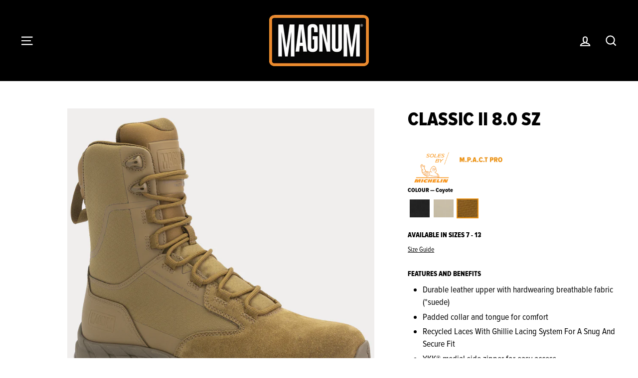

--- FILE ---
content_type: text/html; charset=utf-8
request_url: https://magnumboots.com/collections/footwear/products/classic-ii-8-0-sz?variant=44803547037964
body_size: 24861
content:
<!doctype html>
<html class="no-js" lang="en" dir="ltr">
<head>
  <meta charset="utf-8">
  <meta http-equiv="X-UA-Compatible" content="IE=edge,chrome=1">
  <meta name="viewport" content="width=device-width,initial-scale=1">
  <meta name="theme-color" content="#f7941d">
    <script src="https://code.jquery.com/jquery-3.6.0.min.js" integrity="sha256-/xUj+3OJU5yExlq6GSYGSHk7tPXikynS7ogEvDej/m4=" crossorigin="anonymous"></script>
  <link rel="canonical" href="https://magnumboots.com/products/classic-ii-8-0-sz">
  <link rel="preconnect" href="https://cdn.shopify.com">
  <link rel="preconnect" href="https://fonts.shopifycdn.com">
  <link rel="dns-prefetch" href="https://productreviews.shopifycdn.com">
  <link rel="dns-prefetch" href="https://ajax.googleapis.com">
  <link rel="dns-prefetch" href="https://maps.googleapis.com">
  <link rel="dns-prefetch" href="https://maps.gstatic.com">
  <link rel="stylesheet" type="text/css" href="//cdn.jsdelivr.net/npm/slick-carousel@1.8.1/slick/slick.css"/>
  <link rel="preload" href="https://cdn.shopify.com/s/files/1/0567/8356/9060/files/ProximaNovaCondensedRegular.otf" as="font" crossorigin="anonymous">
  <link rel="preload" href="https://cdn.shopify.com/s/files/1/0567/8356/9060/files/ProximaNovaCondensedExtrabold.otf" as="font" crossorigin="anonymous"><title>Classic II 8.0 SZ
&ndash; Magnum International
</title>
<meta name="description" content="Durable leather upper with hardwearing breathable fabric (*suede) Padded collar and tongue for comfort Recycled Laces With Ghillie Lacing System For A Snug And Secure Fit YKK® medial side zipper for easy access Rustproof and anti-glare hardware Fast Wicking, Recycled Lining For Moisture Management &amp;amp; Comfort Removab"><meta property="og:site_name" content="Magnum International">
  <meta property="og:url" content="https://magnumboots.com/products/classic-ii-8-0-sz">
  <meta property="og:title" content="Classic II 8.0 SZ">
  <meta property="og:type" content="product">
  <meta property="og:description" content="Durable leather upper with hardwearing breathable fabric (*suede) Padded collar and tongue for comfort Recycled Laces With Ghillie Lacing System For A Snug And Secure Fit YKK® medial side zipper for easy access Rustproof and anti-glare hardware Fast Wicking, Recycled Lining For Moisture Management &amp;amp; Comfort Removab"><meta property="og:image" content="http://magnumboots.com/cdn/shop/files/M801877-021-001_ClassicII8.0SZ_black_CATcopy_f241a5a1-1318-4a0c-8071-bbc1fd743edc.png?v=1700505955">
    <meta property="og:image:secure_url" content="https://magnumboots.com/cdn/shop/files/M801877-021-001_ClassicII8.0SZ_black_CATcopy_f241a5a1-1318-4a0c-8071-bbc1fd743edc.png?v=1700505955">
    <meta property="og:image:width" content="1500">
    <meta property="og:image:height" content="1500"><meta name="twitter:site" content="@">
  <meta name="twitter:card" content="summary_large_image">
  <meta name="twitter:title" content="Classic II 8.0 SZ">
  <meta name="twitter:description" content="Durable leather upper with hardwearing breathable fabric (*suede) Padded collar and tongue for comfort Recycled Laces With Ghillie Lacing System For A Snug And Secure Fit YKK® medial side zipper for easy access Rustproof and anti-glare hardware Fast Wicking, Recycled Lining For Moisture Management &amp;amp; Comfort Removab">
<style data-shopify>@font-face {
  font-family: Arimo;
  font-weight: 700;
  font-style: normal;
  font-display: swap;
  src: url("//magnumboots.com/cdn/fonts/arimo/arimo_n7.1d2d0638e6a1228d86beb0e10006e3280ccb2d04.woff2") format("woff2"),
       url("//magnumboots.com/cdn/fonts/arimo/arimo_n7.f4b9139e8eac4a17b38b8707044c20f54c3be479.woff") format("woff");
}

  @font-face {
  font-family: "Open Sans";
  font-weight: 400;
  font-style: normal;
  font-display: swap;
  src: url("//magnumboots.com/cdn/fonts/open_sans/opensans_n4.c32e4d4eca5273f6d4ee95ddf54b5bbb75fc9b61.woff2") format("woff2"),
       url("//magnumboots.com/cdn/fonts/open_sans/opensans_n4.5f3406f8d94162b37bfa232b486ac93ee892406d.woff") format("woff");
}


  @font-face {
  font-family: "Open Sans";
  font-weight: 600;
  font-style: normal;
  font-display: swap;
  src: url("//magnumboots.com/cdn/fonts/open_sans/opensans_n6.15aeff3c913c3fe570c19cdfeed14ce10d09fb08.woff2") format("woff2"),
       url("//magnumboots.com/cdn/fonts/open_sans/opensans_n6.14bef14c75f8837a87f70ce22013cb146ee3e9f3.woff") format("woff");
}

  @font-face {
  font-family: "Open Sans";
  font-weight: 400;
  font-style: italic;
  font-display: swap;
  src: url("//magnumboots.com/cdn/fonts/open_sans/opensans_i4.6f1d45f7a46916cc95c694aab32ecbf7509cbf33.woff2") format("woff2"),
       url("//magnumboots.com/cdn/fonts/open_sans/opensans_i4.4efaa52d5a57aa9a57c1556cc2b7465d18839daa.woff") format("woff");
}

  @font-face {
  font-family: "Open Sans";
  font-weight: 600;
  font-style: italic;
  font-display: swap;
  src: url("//magnumboots.com/cdn/fonts/open_sans/opensans_i6.828bbc1b99433eacd7d50c9f0c1bfe16f27b89a3.woff2") format("woff2"),
       url("//magnumboots.com/cdn/fonts/open_sans/opensans_i6.a79e1402e2bbd56b8069014f43ff9c422c30d057.woff") format("woff");
}

</style><link href="//magnumboots.com/cdn/shop/t/10/assets/theme.css?v=8334464283114929181697820994" rel="stylesheet" type="text/css" media="all" />
<style data-shopify>:root {
    --typeHeaderPrimary: 'Proxima Nova Condensed Extrabold';
    --typeHeaderFallback: sans-serif;
    --typeHeaderSize: 45px;
    --typeHeaderWeight: 700;
    --typeHeaderLineHeight: 1.2;
    --typeHeaderSpacing: 0.0em;

    --typeBasePrimary:'Proxima Nova Condensed Regular';
    --typeBaseFallback:sans-serif;
    --typeBaseSize: 16px;
    --typeBaseWeight: 400;
    --typeBaseSpacing: 0.0em;
    --typeBaseLineHeight: 1.4;

    --typeCollectionTitle: 23px;

    --iconWeight: 5px;
    --iconLinecaps: miter;

    
      --buttonRadius: 0px;
    

    --colorGridOverlayOpacity: 0.1;
  }

  .placeholder-content {
    background-image: linear-gradient(100deg, rgba(0,0,0,0) 40%, rgba(0, 0, 0, 0.0) 63%, rgba(0,0,0,0) 79%);
  }</style><!-- snippets/css-fonts.liquid -->
<style>
  
  @font-face {
    font-family: 'Proxima Nova Condensed Regular';
    font-style: normal;
    font-weight: 400;
    font-display: swap;
    src:url(https://cdn.shopify.com/s/files/1/0567/8356/9060/files/ProximaNovaCondensedRegular.otf) format('opentype')

  }

  @font-face {
    font-family:'Proxima Nova Condensed Extrabold';
    font-style: normal;
    font-weight: 700;
    font-display: swap;
    src:url(https://cdn.shopify.com/s/files/1/0567/8356/9060/files/ProximaNovaCondensedExtrabold.otf) format('opentype')
  }
  
</style>

  <script>
    document.documentElement.className = document.documentElement.className.replace('no-js', 'js');

    window.theme = window.theme || {};
    theme.routes = {
      home: "/",
      cart: "/cart.js",
      cartPage: "/cart",
      cartAdd: "/cart/add.js",
      cartChange: "/cart/change.js"
    };
    theme.strings = {
      soldOut: "Sold Out",
      unavailable: "Unavailable",
      stockLabel: "Only [count] items in stock!",
      willNotShipUntil: "Will not ship until [date]",
      willBeInStockAfter: "Will be in stock after [date]",
      waitingForStock: "Inventory on the way",
      savePrice: "Save [saved_amount]",
      cartEmpty: "Your cart is currently empty.",
      cartTermsConfirmation: "You must agree with the terms and conditions of sales to check out",
      searchCollections: "Collections:",
      searchPages: "Pages:",
      searchArticles: "Articles:"
    };
    theme.settings = {
      dynamicVariantsEnable: true,
      dynamicVariantType: "dropdown",
      cartType: "drawer",
      isCustomerTemplate: false,
      moneyFormat: "${{amount}}",
      saveType: "dollar",
      recentlyViewedEnabled: false,
      productImageSize: "square",
      productImageCover: true,
      predictiveSearch: false,
      predictiveSearchType: "product,page",
      inventoryThreshold: 10,
      quickView: false,
      themeName: 'Impulse',
      themeVersion: "4.1.3"
    };
  </script>

  <script>window.performance && window.performance.mark && window.performance.mark('shopify.content_for_header.start');</script><meta id="shopify-digital-wallet" name="shopify-digital-wallet" content="/56783569060/digital_wallets/dialog">
<link rel="alternate" type="application/json+oembed" href="https://magnumboots.com/products/classic-ii-8-0-sz.oembed">
<script async="async" src="/checkouts/internal/preloads.js?locale=en-US"></script>
<script id="shopify-features" type="application/json">{"accessToken":"85bde8ad77f1d7a1a6d08c7be66dad1f","betas":["rich-media-storefront-analytics"],"domain":"magnumboots.com","predictiveSearch":true,"shopId":56783569060,"locale":"en"}</script>
<script>var Shopify = Shopify || {};
Shopify.shop = "magnum-international.myshopify.com";
Shopify.locale = "en";
Shopify.currency = {"active":"USD","rate":"1.0"};
Shopify.country = "US";
Shopify.theme = {"name":"magnum-int\/main","id":124380676260,"schema_name":"Impulse","schema_version":"4.1.3","theme_store_id":null,"role":"main"};
Shopify.theme.handle = "null";
Shopify.theme.style = {"id":null,"handle":null};
Shopify.cdnHost = "magnumboots.com/cdn";
Shopify.routes = Shopify.routes || {};
Shopify.routes.root = "/";</script>
<script type="module">!function(o){(o.Shopify=o.Shopify||{}).modules=!0}(window);</script>
<script>!function(o){function n(){var o=[];function n(){o.push(Array.prototype.slice.apply(arguments))}return n.q=o,n}var t=o.Shopify=o.Shopify||{};t.loadFeatures=n(),t.autoloadFeatures=n()}(window);</script>
<script id="shop-js-analytics" type="application/json">{"pageType":"product"}</script>
<script defer="defer" async type="module" src="//magnumboots.com/cdn/shopifycloud/shop-js/modules/v2/client.init-shop-cart-sync_BApSsMSl.en.esm.js"></script>
<script defer="defer" async type="module" src="//magnumboots.com/cdn/shopifycloud/shop-js/modules/v2/chunk.common_CBoos6YZ.esm.js"></script>
<script type="module">
  await import("//magnumboots.com/cdn/shopifycloud/shop-js/modules/v2/client.init-shop-cart-sync_BApSsMSl.en.esm.js");
await import("//magnumboots.com/cdn/shopifycloud/shop-js/modules/v2/chunk.common_CBoos6YZ.esm.js");

  window.Shopify.SignInWithShop?.initShopCartSync?.({"fedCMEnabled":true,"windoidEnabled":true});

</script>
<script id="__st">var __st={"a":56783569060,"offset":-28800,"reqid":"ffad1f19-c1df-4c49-ae62-8fded8c2771f-1768869623","pageurl":"magnumboots.com\/collections\/footwear\/products\/classic-ii-8-0-sz?variant=44803547037964","u":"fe0c80c9fadc","p":"product","rtyp":"product","rid":8505779683596};</script>
<script>window.ShopifyPaypalV4VisibilityTracking = true;</script>
<script id="captcha-bootstrap">!function(){'use strict';const t='contact',e='account',n='new_comment',o=[[t,t],['blogs',n],['comments',n],[t,'customer']],c=[[e,'customer_login'],[e,'guest_login'],[e,'recover_customer_password'],[e,'create_customer']],r=t=>t.map((([t,e])=>`form[action*='/${t}']:not([data-nocaptcha='true']) input[name='form_type'][value='${e}']`)).join(','),a=t=>()=>t?[...document.querySelectorAll(t)].map((t=>t.form)):[];function s(){const t=[...o],e=r(t);return a(e)}const i='password',u='form_key',d=['recaptcha-v3-token','g-recaptcha-response','h-captcha-response',i],f=()=>{try{return window.sessionStorage}catch{return}},m='__shopify_v',_=t=>t.elements[u];function p(t,e,n=!1){try{const o=window.sessionStorage,c=JSON.parse(o.getItem(e)),{data:r}=function(t){const{data:e,action:n}=t;return t[m]||n?{data:e,action:n}:{data:t,action:n}}(c);for(const[e,n]of Object.entries(r))t.elements[e]&&(t.elements[e].value=n);n&&o.removeItem(e)}catch(o){console.error('form repopulation failed',{error:o})}}const l='form_type',E='cptcha';function T(t){t.dataset[E]=!0}const w=window,h=w.document,L='Shopify',v='ce_forms',y='captcha';let A=!1;((t,e)=>{const n=(g='f06e6c50-85a8-45c8-87d0-21a2b65856fe',I='https://cdn.shopify.com/shopifycloud/storefront-forms-hcaptcha/ce_storefront_forms_captcha_hcaptcha.v1.5.2.iife.js',D={infoText:'Protected by hCaptcha',privacyText:'Privacy',termsText:'Terms'},(t,e,n)=>{const o=w[L][v],c=o.bindForm;if(c)return c(t,g,e,D).then(n);var r;o.q.push([[t,g,e,D],n]),r=I,A||(h.body.append(Object.assign(h.createElement('script'),{id:'captcha-provider',async:!0,src:r})),A=!0)});var g,I,D;w[L]=w[L]||{},w[L][v]=w[L][v]||{},w[L][v].q=[],w[L][y]=w[L][y]||{},w[L][y].protect=function(t,e){n(t,void 0,e),T(t)},Object.freeze(w[L][y]),function(t,e,n,w,h,L){const[v,y,A,g]=function(t,e,n){const i=e?o:[],u=t?c:[],d=[...i,...u],f=r(d),m=r(i),_=r(d.filter((([t,e])=>n.includes(e))));return[a(f),a(m),a(_),s()]}(w,h,L),I=t=>{const e=t.target;return e instanceof HTMLFormElement?e:e&&e.form},D=t=>v().includes(t);t.addEventListener('submit',(t=>{const e=I(t);if(!e)return;const n=D(e)&&!e.dataset.hcaptchaBound&&!e.dataset.recaptchaBound,o=_(e),c=g().includes(e)&&(!o||!o.value);(n||c)&&t.preventDefault(),c&&!n&&(function(t){try{if(!f())return;!function(t){const e=f();if(!e)return;const n=_(t);if(!n)return;const o=n.value;o&&e.removeItem(o)}(t);const e=Array.from(Array(32),(()=>Math.random().toString(36)[2])).join('');!function(t,e){_(t)||t.append(Object.assign(document.createElement('input'),{type:'hidden',name:u})),t.elements[u].value=e}(t,e),function(t,e){const n=f();if(!n)return;const o=[...t.querySelectorAll(`input[type='${i}']`)].map((({name:t})=>t)),c=[...d,...o],r={};for(const[a,s]of new FormData(t).entries())c.includes(a)||(r[a]=s);n.setItem(e,JSON.stringify({[m]:1,action:t.action,data:r}))}(t,e)}catch(e){console.error('failed to persist form',e)}}(e),e.submit())}));const S=(t,e)=>{t&&!t.dataset[E]&&(n(t,e.some((e=>e===t))),T(t))};for(const o of['focusin','change'])t.addEventListener(o,(t=>{const e=I(t);D(e)&&S(e,y())}));const B=e.get('form_key'),M=e.get(l),P=B&&M;t.addEventListener('DOMContentLoaded',(()=>{const t=y();if(P)for(const e of t)e.elements[l].value===M&&p(e,B);[...new Set([...A(),...v().filter((t=>'true'===t.dataset.shopifyCaptcha))])].forEach((e=>S(e,t)))}))}(h,new URLSearchParams(w.location.search),n,t,e,['guest_login'])})(!0,!0)}();</script>
<script integrity="sha256-4kQ18oKyAcykRKYeNunJcIwy7WH5gtpwJnB7kiuLZ1E=" data-source-attribution="shopify.loadfeatures" defer="defer" src="//magnumboots.com/cdn/shopifycloud/storefront/assets/storefront/load_feature-a0a9edcb.js" crossorigin="anonymous"></script>
<script data-source-attribution="shopify.dynamic_checkout.dynamic.init">var Shopify=Shopify||{};Shopify.PaymentButton=Shopify.PaymentButton||{isStorefrontPortableWallets:!0,init:function(){window.Shopify.PaymentButton.init=function(){};var t=document.createElement("script");t.src="https://magnumboots.com/cdn/shopifycloud/portable-wallets/latest/portable-wallets.en.js",t.type="module",document.head.appendChild(t)}};
</script>
<script data-source-attribution="shopify.dynamic_checkout.buyer_consent">
  function portableWalletsHideBuyerConsent(e){var t=document.getElementById("shopify-buyer-consent"),n=document.getElementById("shopify-subscription-policy-button");t&&n&&(t.classList.add("hidden"),t.setAttribute("aria-hidden","true"),n.removeEventListener("click",e))}function portableWalletsShowBuyerConsent(e){var t=document.getElementById("shopify-buyer-consent"),n=document.getElementById("shopify-subscription-policy-button");t&&n&&(t.classList.remove("hidden"),t.removeAttribute("aria-hidden"),n.addEventListener("click",e))}window.Shopify?.PaymentButton&&(window.Shopify.PaymentButton.hideBuyerConsent=portableWalletsHideBuyerConsent,window.Shopify.PaymentButton.showBuyerConsent=portableWalletsShowBuyerConsent);
</script>
<script data-source-attribution="shopify.dynamic_checkout.cart.bootstrap">document.addEventListener("DOMContentLoaded",(function(){function t(){return document.querySelector("shopify-accelerated-checkout-cart, shopify-accelerated-checkout")}if(t())Shopify.PaymentButton.init();else{new MutationObserver((function(e,n){t()&&(Shopify.PaymentButton.init(),n.disconnect())})).observe(document.body,{childList:!0,subtree:!0})}}));
</script>

<script>window.performance && window.performance.mark && window.performance.mark('shopify.content_for_header.end');</script>

  <script src="//magnumboots.com/cdn/shop/t/10/assets/vendor-scripts-v9.js" defer="defer"></script>
  <script src="//magnumboots.com/cdn/shop/t/10/assets/custom.js?v=85092444726039824291627749619" defer="defer"></script><script type="text/javascript" src="//cdn.jsdelivr.net/npm/slick-carousel@1.8.1/slick/slick.min.js"></script>

  <script src="//magnumboots.com/cdn/shop/t/10/assets/theme.min.js?v=62552081668131790401627754894" defer="defer"></script>

    
<!-- BEGIN app block: shopify://apps/geo-pro-geolocation/blocks/geopro/16fc5313-7aee-4e90-ac95-f50fc7c8b657 --><!-- This snippet is used to load Geo:Pro data on the storefront -->
<meta class='geo-ip' content='[base64]'>
<!-- This snippet initializes the plugin -->
<script async>
  try {
    const loadGeoPro=()=>{let e=e=>{if(!e||e.isCrawler||"success"!==e.message){window.geopro_cancel="1";return}let o=e.isAdmin?"el-geoip-location-admin":"el-geoip-location",s=Date.now()+864e5;localStorage.setItem(o,JSON.stringify({value:e.data,expires:s})),e.isAdmin&&localStorage.setItem("el-geoip-admin",JSON.stringify({value:"1",expires:s}))},o=new XMLHttpRequest;o.open("GET","https://geo.geoproapp.com?x-api-key=91e359ab7-2b63-539e-1de2-c4bf731367a7",!0),o.responseType="json",o.onload=()=>e(200===o.status?o.response:null),o.send()},load=!["el-geoip-location-admin","el-geoip-location"].some(e=>{try{let o=JSON.parse(localStorage.getItem(e));return o&&o.expires>Date.now()}catch(s){return!1}});load&&loadGeoPro();
  } catch(e) {
    console.warn('Geo:Pro error', e);
    window.geopro_cancel = '1';
  }
</script>
<script src="https://cdn.shopify.com/extensions/019b746b-26da-7a64-a671-397924f34f11/easylocation-195/assets/easylocation-storefront.min.js" type="text/javascript" async></script>


<!-- END app block --><link href="https://monorail-edge.shopifysvc.com" rel="dns-prefetch">
<script>(function(){if ("sendBeacon" in navigator && "performance" in window) {try {var session_token_from_headers = performance.getEntriesByType('navigation')[0].serverTiming.find(x => x.name == '_s').description;} catch {var session_token_from_headers = undefined;}var session_cookie_matches = document.cookie.match(/_shopify_s=([^;]*)/);var session_token_from_cookie = session_cookie_matches && session_cookie_matches.length === 2 ? session_cookie_matches[1] : "";var session_token = session_token_from_headers || session_token_from_cookie || "";function handle_abandonment_event(e) {var entries = performance.getEntries().filter(function(entry) {return /monorail-edge.shopifysvc.com/.test(entry.name);});if (!window.abandonment_tracked && entries.length === 0) {window.abandonment_tracked = true;var currentMs = Date.now();var navigation_start = performance.timing.navigationStart;var payload = {shop_id: 56783569060,url: window.location.href,navigation_start,duration: currentMs - navigation_start,session_token,page_type: "product"};window.navigator.sendBeacon("https://monorail-edge.shopifysvc.com/v1/produce", JSON.stringify({schema_id: "online_store_buyer_site_abandonment/1.1",payload: payload,metadata: {event_created_at_ms: currentMs,event_sent_at_ms: currentMs}}));}}window.addEventListener('pagehide', handle_abandonment_event);}}());</script>
<script id="web-pixels-manager-setup">(function e(e,d,r,n,o){if(void 0===o&&(o={}),!Boolean(null===(a=null===(i=window.Shopify)||void 0===i?void 0:i.analytics)||void 0===a?void 0:a.replayQueue)){var i,a;window.Shopify=window.Shopify||{};var t=window.Shopify;t.analytics=t.analytics||{};var s=t.analytics;s.replayQueue=[],s.publish=function(e,d,r){return s.replayQueue.push([e,d,r]),!0};try{self.performance.mark("wpm:start")}catch(e){}var l=function(){var e={modern:/Edge?\/(1{2}[4-9]|1[2-9]\d|[2-9]\d{2}|\d{4,})\.\d+(\.\d+|)|Firefox\/(1{2}[4-9]|1[2-9]\d|[2-9]\d{2}|\d{4,})\.\d+(\.\d+|)|Chrom(ium|e)\/(9{2}|\d{3,})\.\d+(\.\d+|)|(Maci|X1{2}).+ Version\/(15\.\d+|(1[6-9]|[2-9]\d|\d{3,})\.\d+)([,.]\d+|)( \(\w+\)|)( Mobile\/\w+|) Safari\/|Chrome.+OPR\/(9{2}|\d{3,})\.\d+\.\d+|(CPU[ +]OS|iPhone[ +]OS|CPU[ +]iPhone|CPU IPhone OS|CPU iPad OS)[ +]+(15[._]\d+|(1[6-9]|[2-9]\d|\d{3,})[._]\d+)([._]\d+|)|Android:?[ /-](13[3-9]|1[4-9]\d|[2-9]\d{2}|\d{4,})(\.\d+|)(\.\d+|)|Android.+Firefox\/(13[5-9]|1[4-9]\d|[2-9]\d{2}|\d{4,})\.\d+(\.\d+|)|Android.+Chrom(ium|e)\/(13[3-9]|1[4-9]\d|[2-9]\d{2}|\d{4,})\.\d+(\.\d+|)|SamsungBrowser\/([2-9]\d|\d{3,})\.\d+/,legacy:/Edge?\/(1[6-9]|[2-9]\d|\d{3,})\.\d+(\.\d+|)|Firefox\/(5[4-9]|[6-9]\d|\d{3,})\.\d+(\.\d+|)|Chrom(ium|e)\/(5[1-9]|[6-9]\d|\d{3,})\.\d+(\.\d+|)([\d.]+$|.*Safari\/(?![\d.]+ Edge\/[\d.]+$))|(Maci|X1{2}).+ Version\/(10\.\d+|(1[1-9]|[2-9]\d|\d{3,})\.\d+)([,.]\d+|)( \(\w+\)|)( Mobile\/\w+|) Safari\/|Chrome.+OPR\/(3[89]|[4-9]\d|\d{3,})\.\d+\.\d+|(CPU[ +]OS|iPhone[ +]OS|CPU[ +]iPhone|CPU IPhone OS|CPU iPad OS)[ +]+(10[._]\d+|(1[1-9]|[2-9]\d|\d{3,})[._]\d+)([._]\d+|)|Android:?[ /-](13[3-9]|1[4-9]\d|[2-9]\d{2}|\d{4,})(\.\d+|)(\.\d+|)|Mobile Safari.+OPR\/([89]\d|\d{3,})\.\d+\.\d+|Android.+Firefox\/(13[5-9]|1[4-9]\d|[2-9]\d{2}|\d{4,})\.\d+(\.\d+|)|Android.+Chrom(ium|e)\/(13[3-9]|1[4-9]\d|[2-9]\d{2}|\d{4,})\.\d+(\.\d+|)|Android.+(UC? ?Browser|UCWEB|U3)[ /]?(15\.([5-9]|\d{2,})|(1[6-9]|[2-9]\d|\d{3,})\.\d+)\.\d+|SamsungBrowser\/(5\.\d+|([6-9]|\d{2,})\.\d+)|Android.+MQ{2}Browser\/(14(\.(9|\d{2,})|)|(1[5-9]|[2-9]\d|\d{3,})(\.\d+|))(\.\d+|)|K[Aa][Ii]OS\/(3\.\d+|([4-9]|\d{2,})\.\d+)(\.\d+|)/},d=e.modern,r=e.legacy,n=navigator.userAgent;return n.match(d)?"modern":n.match(r)?"legacy":"unknown"}(),u="modern"===l?"modern":"legacy",c=(null!=n?n:{modern:"",legacy:""})[u],f=function(e){return[e.baseUrl,"/wpm","/b",e.hashVersion,"modern"===e.buildTarget?"m":"l",".js"].join("")}({baseUrl:d,hashVersion:r,buildTarget:u}),m=function(e){var d=e.version,r=e.bundleTarget,n=e.surface,o=e.pageUrl,i=e.monorailEndpoint;return{emit:function(e){var a=e.status,t=e.errorMsg,s=(new Date).getTime(),l=JSON.stringify({metadata:{event_sent_at_ms:s},events:[{schema_id:"web_pixels_manager_load/3.1",payload:{version:d,bundle_target:r,page_url:o,status:a,surface:n,error_msg:t},metadata:{event_created_at_ms:s}}]});if(!i)return console&&console.warn&&console.warn("[Web Pixels Manager] No Monorail endpoint provided, skipping logging."),!1;try{return self.navigator.sendBeacon.bind(self.navigator)(i,l)}catch(e){}var u=new XMLHttpRequest;try{return u.open("POST",i,!0),u.setRequestHeader("Content-Type","text/plain"),u.send(l),!0}catch(e){return console&&console.warn&&console.warn("[Web Pixels Manager] Got an unhandled error while logging to Monorail."),!1}}}}({version:r,bundleTarget:l,surface:e.surface,pageUrl:self.location.href,monorailEndpoint:e.monorailEndpoint});try{o.browserTarget=l,function(e){var d=e.src,r=e.async,n=void 0===r||r,o=e.onload,i=e.onerror,a=e.sri,t=e.scriptDataAttributes,s=void 0===t?{}:t,l=document.createElement("script"),u=document.querySelector("head"),c=document.querySelector("body");if(l.async=n,l.src=d,a&&(l.integrity=a,l.crossOrigin="anonymous"),s)for(var f in s)if(Object.prototype.hasOwnProperty.call(s,f))try{l.dataset[f]=s[f]}catch(e){}if(o&&l.addEventListener("load",o),i&&l.addEventListener("error",i),u)u.appendChild(l);else{if(!c)throw new Error("Did not find a head or body element to append the script");c.appendChild(l)}}({src:f,async:!0,onload:function(){if(!function(){var e,d;return Boolean(null===(d=null===(e=window.Shopify)||void 0===e?void 0:e.analytics)||void 0===d?void 0:d.initialized)}()){var d=window.webPixelsManager.init(e)||void 0;if(d){var r=window.Shopify.analytics;r.replayQueue.forEach((function(e){var r=e[0],n=e[1],o=e[2];d.publishCustomEvent(r,n,o)})),r.replayQueue=[],r.publish=d.publishCustomEvent,r.visitor=d.visitor,r.initialized=!0}}},onerror:function(){return m.emit({status:"failed",errorMsg:"".concat(f," has failed to load")})},sri:function(e){var d=/^sha384-[A-Za-z0-9+/=]+$/;return"string"==typeof e&&d.test(e)}(c)?c:"",scriptDataAttributes:o}),m.emit({status:"loading"})}catch(e){m.emit({status:"failed",errorMsg:(null==e?void 0:e.message)||"Unknown error"})}}})({shopId: 56783569060,storefrontBaseUrl: "https://magnumboots.com",extensionsBaseUrl: "https://extensions.shopifycdn.com/cdn/shopifycloud/web-pixels-manager",monorailEndpoint: "https://monorail-edge.shopifysvc.com/unstable/produce_batch",surface: "storefront-renderer",enabledBetaFlags: ["2dca8a86"],webPixelsConfigList: [{"id":"shopify-app-pixel","configuration":"{}","eventPayloadVersion":"v1","runtimeContext":"STRICT","scriptVersion":"0450","apiClientId":"shopify-pixel","type":"APP","privacyPurposes":["ANALYTICS","MARKETING"]},{"id":"shopify-custom-pixel","eventPayloadVersion":"v1","runtimeContext":"LAX","scriptVersion":"0450","apiClientId":"shopify-pixel","type":"CUSTOM","privacyPurposes":["ANALYTICS","MARKETING"]}],isMerchantRequest: false,initData: {"shop":{"name":"Magnum International","paymentSettings":{"currencyCode":"USD"},"myshopifyDomain":"magnum-international.myshopify.com","countryCode":"US","storefrontUrl":"https:\/\/magnumboots.com"},"customer":null,"cart":null,"checkout":null,"productVariants":[{"price":{"amount":0.0,"currencyCode":"USD"},"product":{"title":"Classic II 8.0 SZ","vendor":"Magnum International","id":"8505779683596","untranslatedTitle":"Classic II 8.0 SZ","url":"\/products\/classic-ii-8-0-sz","type":"Footwear"},"id":"44803546874124","image":{"src":"\/\/magnumboots.com\/cdn\/shop\/files\/M801877-021-001_ClassicII8.0SZ_black_CATcopy_f241a5a1-1318-4a0c-8071-bbc1fd743edc.png?v=1700505955"},"sku":"","title":"Black \/ 7","untranslatedTitle":"Black \/ 7"},{"price":{"amount":0.0,"currencyCode":"USD"},"product":{"title":"Classic II 8.0 SZ","vendor":"Magnum International","id":"8505779683596","untranslatedTitle":"Classic II 8.0 SZ","url":"\/products\/classic-ii-8-0-sz","type":"Footwear"},"id":"44803547070732","image":{"src":"\/\/magnumboots.com\/cdn\/shop\/files\/M801877-021-001_ClassicII8.0SZ_black_CATcopy_f241a5a1-1318-4a0c-8071-bbc1fd743edc.png?v=1700505955"},"sku":"","title":"Black \/ 7.5","untranslatedTitle":"Black \/ 7.5"},{"price":{"amount":0.0,"currencyCode":"USD"},"product":{"title":"Classic II 8.0 SZ","vendor":"Magnum International","id":"8505779683596","untranslatedTitle":"Classic II 8.0 SZ","url":"\/products\/classic-ii-8-0-sz","type":"Footwear"},"id":"44803547169036","image":{"src":"\/\/magnumboots.com\/cdn\/shop\/files\/M801877-021-001_ClassicII8.0SZ_black_CATcopy_f241a5a1-1318-4a0c-8071-bbc1fd743edc.png?v=1700505955"},"sku":"","title":"Black \/ 8","untranslatedTitle":"Black \/ 8"},{"price":{"amount":0.0,"currencyCode":"USD"},"product":{"title":"Classic II 8.0 SZ","vendor":"Magnum International","id":"8505779683596","untranslatedTitle":"Classic II 8.0 SZ","url":"\/products\/classic-ii-8-0-sz","type":"Footwear"},"id":"44803547267340","image":{"src":"\/\/magnumboots.com\/cdn\/shop\/files\/M801877-021-001_ClassicII8.0SZ_black_CATcopy_f241a5a1-1318-4a0c-8071-bbc1fd743edc.png?v=1700505955"},"sku":"","title":"Black \/ 9","untranslatedTitle":"Black \/ 9"},{"price":{"amount":0.0,"currencyCode":"USD"},"product":{"title":"Classic II 8.0 SZ","vendor":"Magnum International","id":"8505779683596","untranslatedTitle":"Classic II 8.0 SZ","url":"\/products\/classic-ii-8-0-sz","type":"Footwear"},"id":"44803547365644","image":{"src":"\/\/magnumboots.com\/cdn\/shop\/files\/M801877-021-001_ClassicII8.0SZ_black_CATcopy_f241a5a1-1318-4a0c-8071-bbc1fd743edc.png?v=1700505955"},"sku":"","title":"Black \/ 10","untranslatedTitle":"Black \/ 10"},{"price":{"amount":0.0,"currencyCode":"USD"},"product":{"title":"Classic II 8.0 SZ","vendor":"Magnum International","id":"8505779683596","untranslatedTitle":"Classic II 8.0 SZ","url":"\/products\/classic-ii-8-0-sz","type":"Footwear"},"id":"44803547463948","image":{"src":"\/\/magnumboots.com\/cdn\/shop\/files\/M801877-021-001_ClassicII8.0SZ_black_CATcopy_f241a5a1-1318-4a0c-8071-bbc1fd743edc.png?v=1700505955"},"sku":"","title":"Black \/ 11","untranslatedTitle":"Black \/ 11"},{"price":{"amount":0.0,"currencyCode":"USD"},"product":{"title":"Classic II 8.0 SZ","vendor":"Magnum International","id":"8505779683596","untranslatedTitle":"Classic II 8.0 SZ","url":"\/products\/classic-ii-8-0-sz","type":"Footwear"},"id":"44803547562252","image":{"src":"\/\/magnumboots.com\/cdn\/shop\/files\/M801877-021-001_ClassicII8.0SZ_black_CATcopy_f241a5a1-1318-4a0c-8071-bbc1fd743edc.png?v=1700505955"},"sku":"","title":"Black \/ 12","untranslatedTitle":"Black \/ 12"},{"price":{"amount":0.0,"currencyCode":"USD"},"product":{"title":"Classic II 8.0 SZ","vendor":"Magnum International","id":"8505779683596","untranslatedTitle":"Classic II 8.0 SZ","url":"\/products\/classic-ii-8-0-sz","type":"Footwear"},"id":"44803547660556","image":{"src":"\/\/magnumboots.com\/cdn\/shop\/files\/M801877-021-001_ClassicII8.0SZ_black_CATcopy_f241a5a1-1318-4a0c-8071-bbc1fd743edc.png?v=1700505955"},"sku":"","title":"Black \/ 13","untranslatedTitle":"Black \/ 13"},{"price":{"amount":0.0,"currencyCode":"USD"},"product":{"title":"Classic II 8.0 SZ","vendor":"Magnum International","id":"8505779683596","untranslatedTitle":"Classic II 8.0 SZ","url":"\/products\/classic-ii-8-0-sz","type":"Footwear"},"id":"44803547005196","image":{"src":"\/\/magnumboots.com\/cdn\/shop\/files\/M801877-041-013_CLASSICII8.0SZ_deserttan-Cataloguecopy.png?v=1700505956"},"sku":"","title":"Desert Tan \/ 7","untranslatedTitle":"Desert Tan \/ 7"},{"price":{"amount":0.0,"currencyCode":"USD"},"product":{"title":"Classic II 8.0 SZ","vendor":"Magnum International","id":"8505779683596","untranslatedTitle":"Classic II 8.0 SZ","url":"\/products\/classic-ii-8-0-sz","type":"Footwear"},"id":"44803547103500","image":{"src":"\/\/magnumboots.com\/cdn\/shop\/files\/M801877-041-013_CLASSICII8.0SZ_deserttan-Cataloguecopy.png?v=1700505956"},"sku":"","title":"Desert Tan \/ 7.5","untranslatedTitle":"Desert Tan \/ 7.5"},{"price":{"amount":0.0,"currencyCode":"USD"},"product":{"title":"Classic II 8.0 SZ","vendor":"Magnum International","id":"8505779683596","untranslatedTitle":"Classic II 8.0 SZ","url":"\/products\/classic-ii-8-0-sz","type":"Footwear"},"id":"44803547201804","image":{"src":"\/\/magnumboots.com\/cdn\/shop\/files\/M801877-041-013_CLASSICII8.0SZ_deserttan-Cataloguecopy.png?v=1700505956"},"sku":"","title":"Desert Tan \/ 8","untranslatedTitle":"Desert Tan \/ 8"},{"price":{"amount":0.0,"currencyCode":"USD"},"product":{"title":"Classic II 8.0 SZ","vendor":"Magnum International","id":"8505779683596","untranslatedTitle":"Classic II 8.0 SZ","url":"\/products\/classic-ii-8-0-sz","type":"Footwear"},"id":"44803547300108","image":{"src":"\/\/magnumboots.com\/cdn\/shop\/files\/M801877-041-013_CLASSICII8.0SZ_deserttan-Cataloguecopy.png?v=1700505956"},"sku":"","title":"Desert Tan \/ 9","untranslatedTitle":"Desert Tan \/ 9"},{"price":{"amount":0.0,"currencyCode":"USD"},"product":{"title":"Classic II 8.0 SZ","vendor":"Magnum International","id":"8505779683596","untranslatedTitle":"Classic II 8.0 SZ","url":"\/products\/classic-ii-8-0-sz","type":"Footwear"},"id":"44803547398412","image":{"src":"\/\/magnumboots.com\/cdn\/shop\/files\/M801877-041-013_CLASSICII8.0SZ_deserttan-Cataloguecopy.png?v=1700505956"},"sku":"","title":"Desert Tan \/ 10","untranslatedTitle":"Desert Tan \/ 10"},{"price":{"amount":0.0,"currencyCode":"USD"},"product":{"title":"Classic II 8.0 SZ","vendor":"Magnum International","id":"8505779683596","untranslatedTitle":"Classic II 8.0 SZ","url":"\/products\/classic-ii-8-0-sz","type":"Footwear"},"id":"44803547496716","image":{"src":"\/\/magnumboots.com\/cdn\/shop\/files\/M801877-041-013_CLASSICII8.0SZ_deserttan-Cataloguecopy.png?v=1700505956"},"sku":"","title":"Desert Tan \/ 11","untranslatedTitle":"Desert Tan \/ 11"},{"price":{"amount":0.0,"currencyCode":"USD"},"product":{"title":"Classic II 8.0 SZ","vendor":"Magnum International","id":"8505779683596","untranslatedTitle":"Classic II 8.0 SZ","url":"\/products\/classic-ii-8-0-sz","type":"Footwear"},"id":"44803547595020","image":{"src":"\/\/magnumboots.com\/cdn\/shop\/files\/M801877-041-013_CLASSICII8.0SZ_deserttan-Cataloguecopy.png?v=1700505956"},"sku":"","title":"Desert Tan \/ 12","untranslatedTitle":"Desert Tan \/ 12"},{"price":{"amount":0.0,"currencyCode":"USD"},"product":{"title":"Classic II 8.0 SZ","vendor":"Magnum International","id":"8505779683596","untranslatedTitle":"Classic II 8.0 SZ","url":"\/products\/classic-ii-8-0-sz","type":"Footwear"},"id":"44803547693324","image":{"src":"\/\/magnumboots.com\/cdn\/shop\/files\/M801877-041-013_CLASSICII8.0SZ_deserttan-Cataloguecopy.png?v=1700505956"},"sku":"","title":"Desert Tan \/ 13","untranslatedTitle":"Desert Tan \/ 13"},{"price":{"amount":0.0,"currencyCode":"USD"},"product":{"title":"Classic II 8.0 SZ","vendor":"Magnum International","id":"8505779683596","untranslatedTitle":"Classic II 8.0 SZ","url":"\/products\/classic-ii-8-0-sz","type":"Footwear"},"id":"44803547037964","image":{"src":"\/\/magnumboots.com\/cdn\/shop\/files\/M801877-087-001_CLASSICII8.0SZ_coyote-Cataloguecopy.png?v=1700505954"},"sku":"","title":"Coyote \/ 7","untranslatedTitle":"Coyote \/ 7"},{"price":{"amount":0.0,"currencyCode":"USD"},"product":{"title":"Classic II 8.0 SZ","vendor":"Magnum International","id":"8505779683596","untranslatedTitle":"Classic II 8.0 SZ","url":"\/products\/classic-ii-8-0-sz","type":"Footwear"},"id":"44803547136268","image":{"src":"\/\/magnumboots.com\/cdn\/shop\/files\/M801877-087-001_CLASSICII8.0SZ_coyote-Cataloguecopy.png?v=1700505954"},"sku":"","title":"Coyote \/ 7.5","untranslatedTitle":"Coyote \/ 7.5"},{"price":{"amount":0.0,"currencyCode":"USD"},"product":{"title":"Classic II 8.0 SZ","vendor":"Magnum International","id":"8505779683596","untranslatedTitle":"Classic II 8.0 SZ","url":"\/products\/classic-ii-8-0-sz","type":"Footwear"},"id":"44803547234572","image":{"src":"\/\/magnumboots.com\/cdn\/shop\/files\/M801877-087-001_CLASSICII8.0SZ_coyote-Cataloguecopy.png?v=1700505954"},"sku":"","title":"Coyote \/ 8","untranslatedTitle":"Coyote \/ 8"},{"price":{"amount":0.0,"currencyCode":"USD"},"product":{"title":"Classic II 8.0 SZ","vendor":"Magnum International","id":"8505779683596","untranslatedTitle":"Classic II 8.0 SZ","url":"\/products\/classic-ii-8-0-sz","type":"Footwear"},"id":"44803547332876","image":{"src":"\/\/magnumboots.com\/cdn\/shop\/files\/M801877-087-001_CLASSICII8.0SZ_coyote-Cataloguecopy.png?v=1700505954"},"sku":"","title":"Coyote \/ 9","untranslatedTitle":"Coyote \/ 9"},{"price":{"amount":0.0,"currencyCode":"USD"},"product":{"title":"Classic II 8.0 SZ","vendor":"Magnum International","id":"8505779683596","untranslatedTitle":"Classic II 8.0 SZ","url":"\/products\/classic-ii-8-0-sz","type":"Footwear"},"id":"44803547431180","image":{"src":"\/\/magnumboots.com\/cdn\/shop\/files\/M801877-087-001_CLASSICII8.0SZ_coyote-Cataloguecopy.png?v=1700505954"},"sku":"","title":"Coyote \/ 10","untranslatedTitle":"Coyote \/ 10"},{"price":{"amount":0.0,"currencyCode":"USD"},"product":{"title":"Classic II 8.0 SZ","vendor":"Magnum International","id":"8505779683596","untranslatedTitle":"Classic II 8.0 SZ","url":"\/products\/classic-ii-8-0-sz","type":"Footwear"},"id":"44803547529484","image":{"src":"\/\/magnumboots.com\/cdn\/shop\/files\/M801877-087-001_CLASSICII8.0SZ_coyote-Cataloguecopy.png?v=1700505954"},"sku":"","title":"Coyote \/ 11","untranslatedTitle":"Coyote \/ 11"},{"price":{"amount":0.0,"currencyCode":"USD"},"product":{"title":"Classic II 8.0 SZ","vendor":"Magnum International","id":"8505779683596","untranslatedTitle":"Classic II 8.0 SZ","url":"\/products\/classic-ii-8-0-sz","type":"Footwear"},"id":"44803547627788","image":{"src":"\/\/magnumboots.com\/cdn\/shop\/files\/M801877-087-001_CLASSICII8.0SZ_coyote-Cataloguecopy.png?v=1700505954"},"sku":"","title":"Coyote \/ 12","untranslatedTitle":"Coyote \/ 12"},{"price":{"amount":0.0,"currencyCode":"USD"},"product":{"title":"Classic II 8.0 SZ","vendor":"Magnum International","id":"8505779683596","untranslatedTitle":"Classic II 8.0 SZ","url":"\/products\/classic-ii-8-0-sz","type":"Footwear"},"id":"44803547726092","image":{"src":"\/\/magnumboots.com\/cdn\/shop\/files\/M801877-087-001_CLASSICII8.0SZ_coyote-Cataloguecopy.png?v=1700505954"},"sku":"","title":"Coyote \/ 13","untranslatedTitle":"Coyote \/ 13"}],"purchasingCompany":null},},"https://magnumboots.com/cdn","fcfee988w5aeb613cpc8e4bc33m6693e112",{"modern":"","legacy":""},{"shopId":"56783569060","storefrontBaseUrl":"https:\/\/magnumboots.com","extensionBaseUrl":"https:\/\/extensions.shopifycdn.com\/cdn\/shopifycloud\/web-pixels-manager","surface":"storefront-renderer","enabledBetaFlags":"[\"2dca8a86\"]","isMerchantRequest":"false","hashVersion":"fcfee988w5aeb613cpc8e4bc33m6693e112","publish":"custom","events":"[[\"page_viewed\",{}],[\"product_viewed\",{\"productVariant\":{\"price\":{\"amount\":0.0,\"currencyCode\":\"USD\"},\"product\":{\"title\":\"Classic II 8.0 SZ\",\"vendor\":\"Magnum International\",\"id\":\"8505779683596\",\"untranslatedTitle\":\"Classic II 8.0 SZ\",\"url\":\"\/products\/classic-ii-8-0-sz\",\"type\":\"Footwear\"},\"id\":\"44803547037964\",\"image\":{\"src\":\"\/\/magnumboots.com\/cdn\/shop\/files\/M801877-087-001_CLASSICII8.0SZ_coyote-Cataloguecopy.png?v=1700505954\"},\"sku\":\"\",\"title\":\"Coyote \/ 7\",\"untranslatedTitle\":\"Coyote \/ 7\"}}]]"});</script><script>
  window.ShopifyAnalytics = window.ShopifyAnalytics || {};
  window.ShopifyAnalytics.meta = window.ShopifyAnalytics.meta || {};
  window.ShopifyAnalytics.meta.currency = 'USD';
  var meta = {"product":{"id":8505779683596,"gid":"gid:\/\/shopify\/Product\/8505779683596","vendor":"Magnum International","type":"Footwear","handle":"classic-ii-8-0-sz","variants":[{"id":44803546874124,"price":0,"name":"Classic II 8.0 SZ - Black \/ 7","public_title":"Black \/ 7","sku":""},{"id":44803547070732,"price":0,"name":"Classic II 8.0 SZ - Black \/ 7.5","public_title":"Black \/ 7.5","sku":""},{"id":44803547169036,"price":0,"name":"Classic II 8.0 SZ - Black \/ 8","public_title":"Black \/ 8","sku":""},{"id":44803547267340,"price":0,"name":"Classic II 8.0 SZ - Black \/ 9","public_title":"Black \/ 9","sku":""},{"id":44803547365644,"price":0,"name":"Classic II 8.0 SZ - Black \/ 10","public_title":"Black \/ 10","sku":""},{"id":44803547463948,"price":0,"name":"Classic II 8.0 SZ - Black \/ 11","public_title":"Black \/ 11","sku":""},{"id":44803547562252,"price":0,"name":"Classic II 8.0 SZ - Black \/ 12","public_title":"Black \/ 12","sku":""},{"id":44803547660556,"price":0,"name":"Classic II 8.0 SZ - Black \/ 13","public_title":"Black \/ 13","sku":""},{"id":44803547005196,"price":0,"name":"Classic II 8.0 SZ - Desert Tan \/ 7","public_title":"Desert Tan \/ 7","sku":""},{"id":44803547103500,"price":0,"name":"Classic II 8.0 SZ - Desert Tan \/ 7.5","public_title":"Desert Tan \/ 7.5","sku":""},{"id":44803547201804,"price":0,"name":"Classic II 8.0 SZ - Desert Tan \/ 8","public_title":"Desert Tan \/ 8","sku":""},{"id":44803547300108,"price":0,"name":"Classic II 8.0 SZ - Desert Tan \/ 9","public_title":"Desert Tan \/ 9","sku":""},{"id":44803547398412,"price":0,"name":"Classic II 8.0 SZ - Desert Tan \/ 10","public_title":"Desert Tan \/ 10","sku":""},{"id":44803547496716,"price":0,"name":"Classic II 8.0 SZ - Desert Tan \/ 11","public_title":"Desert Tan \/ 11","sku":""},{"id":44803547595020,"price":0,"name":"Classic II 8.0 SZ - Desert Tan \/ 12","public_title":"Desert Tan \/ 12","sku":""},{"id":44803547693324,"price":0,"name":"Classic II 8.0 SZ - Desert Tan \/ 13","public_title":"Desert Tan \/ 13","sku":""},{"id":44803547037964,"price":0,"name":"Classic II 8.0 SZ - Coyote \/ 7","public_title":"Coyote \/ 7","sku":""},{"id":44803547136268,"price":0,"name":"Classic II 8.0 SZ - Coyote \/ 7.5","public_title":"Coyote \/ 7.5","sku":""},{"id":44803547234572,"price":0,"name":"Classic II 8.0 SZ - Coyote \/ 8","public_title":"Coyote \/ 8","sku":""},{"id":44803547332876,"price":0,"name":"Classic II 8.0 SZ - Coyote \/ 9","public_title":"Coyote \/ 9","sku":""},{"id":44803547431180,"price":0,"name":"Classic II 8.0 SZ - Coyote \/ 10","public_title":"Coyote \/ 10","sku":""},{"id":44803547529484,"price":0,"name":"Classic II 8.0 SZ - Coyote \/ 11","public_title":"Coyote \/ 11","sku":""},{"id":44803547627788,"price":0,"name":"Classic II 8.0 SZ - Coyote \/ 12","public_title":"Coyote \/ 12","sku":""},{"id":44803547726092,"price":0,"name":"Classic II 8.0 SZ - Coyote \/ 13","public_title":"Coyote \/ 13","sku":""}],"remote":false},"page":{"pageType":"product","resourceType":"product","resourceId":8505779683596,"requestId":"ffad1f19-c1df-4c49-ae62-8fded8c2771f-1768869623"}};
  for (var attr in meta) {
    window.ShopifyAnalytics.meta[attr] = meta[attr];
  }
</script>
<script class="analytics">
  (function () {
    var customDocumentWrite = function(content) {
      var jquery = null;

      if (window.jQuery) {
        jquery = window.jQuery;
      } else if (window.Checkout && window.Checkout.$) {
        jquery = window.Checkout.$;
      }

      if (jquery) {
        jquery('body').append(content);
      }
    };

    var hasLoggedConversion = function(token) {
      if (token) {
        return document.cookie.indexOf('loggedConversion=' + token) !== -1;
      }
      return false;
    }

    var setCookieIfConversion = function(token) {
      if (token) {
        var twoMonthsFromNow = new Date(Date.now());
        twoMonthsFromNow.setMonth(twoMonthsFromNow.getMonth() + 2);

        document.cookie = 'loggedConversion=' + token + '; expires=' + twoMonthsFromNow;
      }
    }

    var trekkie = window.ShopifyAnalytics.lib = window.trekkie = window.trekkie || [];
    if (trekkie.integrations) {
      return;
    }
    trekkie.methods = [
      'identify',
      'page',
      'ready',
      'track',
      'trackForm',
      'trackLink'
    ];
    trekkie.factory = function(method) {
      return function() {
        var args = Array.prototype.slice.call(arguments);
        args.unshift(method);
        trekkie.push(args);
        return trekkie;
      };
    };
    for (var i = 0; i < trekkie.methods.length; i++) {
      var key = trekkie.methods[i];
      trekkie[key] = trekkie.factory(key);
    }
    trekkie.load = function(config) {
      trekkie.config = config || {};
      trekkie.config.initialDocumentCookie = document.cookie;
      var first = document.getElementsByTagName('script')[0];
      var script = document.createElement('script');
      script.type = 'text/javascript';
      script.onerror = function(e) {
        var scriptFallback = document.createElement('script');
        scriptFallback.type = 'text/javascript';
        scriptFallback.onerror = function(error) {
                var Monorail = {
      produce: function produce(monorailDomain, schemaId, payload) {
        var currentMs = new Date().getTime();
        var event = {
          schema_id: schemaId,
          payload: payload,
          metadata: {
            event_created_at_ms: currentMs,
            event_sent_at_ms: currentMs
          }
        };
        return Monorail.sendRequest("https://" + monorailDomain + "/v1/produce", JSON.stringify(event));
      },
      sendRequest: function sendRequest(endpointUrl, payload) {
        // Try the sendBeacon API
        if (window && window.navigator && typeof window.navigator.sendBeacon === 'function' && typeof window.Blob === 'function' && !Monorail.isIos12()) {
          var blobData = new window.Blob([payload], {
            type: 'text/plain'
          });

          if (window.navigator.sendBeacon(endpointUrl, blobData)) {
            return true;
          } // sendBeacon was not successful

        } // XHR beacon

        var xhr = new XMLHttpRequest();

        try {
          xhr.open('POST', endpointUrl);
          xhr.setRequestHeader('Content-Type', 'text/plain');
          xhr.send(payload);
        } catch (e) {
          console.log(e);
        }

        return false;
      },
      isIos12: function isIos12() {
        return window.navigator.userAgent.lastIndexOf('iPhone; CPU iPhone OS 12_') !== -1 || window.navigator.userAgent.lastIndexOf('iPad; CPU OS 12_') !== -1;
      }
    };
    Monorail.produce('monorail-edge.shopifysvc.com',
      'trekkie_storefront_load_errors/1.1',
      {shop_id: 56783569060,
      theme_id: 124380676260,
      app_name: "storefront",
      context_url: window.location.href,
      source_url: "//magnumboots.com/cdn/s/trekkie.storefront.cd680fe47e6c39ca5d5df5f0a32d569bc48c0f27.min.js"});

        };
        scriptFallback.async = true;
        scriptFallback.src = '//magnumboots.com/cdn/s/trekkie.storefront.cd680fe47e6c39ca5d5df5f0a32d569bc48c0f27.min.js';
        first.parentNode.insertBefore(scriptFallback, first);
      };
      script.async = true;
      script.src = '//magnumboots.com/cdn/s/trekkie.storefront.cd680fe47e6c39ca5d5df5f0a32d569bc48c0f27.min.js';
      first.parentNode.insertBefore(script, first);
    };
    trekkie.load(
      {"Trekkie":{"appName":"storefront","development":false,"defaultAttributes":{"shopId":56783569060,"isMerchantRequest":null,"themeId":124380676260,"themeCityHash":"1703682589261663164","contentLanguage":"en","currency":"USD","eventMetadataId":"50ab0cc7-846f-4b65-bad1-673b7ce397d0"},"isServerSideCookieWritingEnabled":true,"monorailRegion":"shop_domain","enabledBetaFlags":["65f19447"]},"Session Attribution":{},"S2S":{"facebookCapiEnabled":false,"source":"trekkie-storefront-renderer","apiClientId":580111}}
    );

    var loaded = false;
    trekkie.ready(function() {
      if (loaded) return;
      loaded = true;

      window.ShopifyAnalytics.lib = window.trekkie;

      var originalDocumentWrite = document.write;
      document.write = customDocumentWrite;
      try { window.ShopifyAnalytics.merchantGoogleAnalytics.call(this); } catch(error) {};
      document.write = originalDocumentWrite;

      window.ShopifyAnalytics.lib.page(null,{"pageType":"product","resourceType":"product","resourceId":8505779683596,"requestId":"ffad1f19-c1df-4c49-ae62-8fded8c2771f-1768869623","shopifyEmitted":true});

      var match = window.location.pathname.match(/checkouts\/(.+)\/(thank_you|post_purchase)/)
      var token = match? match[1]: undefined;
      if (!hasLoggedConversion(token)) {
        setCookieIfConversion(token);
        window.ShopifyAnalytics.lib.track("Viewed Product",{"currency":"USD","variantId":44803547037964,"productId":8505779683596,"productGid":"gid:\/\/shopify\/Product\/8505779683596","name":"Classic II 8.0 SZ - Coyote \/ 7","price":"0.00","sku":"","brand":"Magnum International","variant":"Coyote \/ 7","category":"Footwear","nonInteraction":true,"remote":false},undefined,undefined,{"shopifyEmitted":true});
      window.ShopifyAnalytics.lib.track("monorail:\/\/trekkie_storefront_viewed_product\/1.1",{"currency":"USD","variantId":44803547037964,"productId":8505779683596,"productGid":"gid:\/\/shopify\/Product\/8505779683596","name":"Classic II 8.0 SZ - Coyote \/ 7","price":"0.00","sku":"","brand":"Magnum International","variant":"Coyote \/ 7","category":"Footwear","nonInteraction":true,"remote":false,"referer":"https:\/\/magnumboots.com\/collections\/footwear\/products\/classic-ii-8-0-sz?variant=44803547037964"});
      }
    });


        var eventsListenerScript = document.createElement('script');
        eventsListenerScript.async = true;
        eventsListenerScript.src = "//magnumboots.com/cdn/shopifycloud/storefront/assets/shop_events_listener-3da45d37.js";
        document.getElementsByTagName('head')[0].appendChild(eventsListenerScript);

})();</script>
<script
  defer
  src="https://magnumboots.com/cdn/shopifycloud/perf-kit/shopify-perf-kit-3.0.4.min.js"
  data-application="storefront-renderer"
  data-shop-id="56783569060"
  data-render-region="gcp-us-east1"
  data-page-type="product"
  data-theme-instance-id="124380676260"
  data-theme-name="Impulse"
  data-theme-version="4.1.3"
  data-monorail-region="shop_domain"
  data-resource-timing-sampling-rate="10"
  data-shs="true"
  data-shs-beacon="true"
  data-shs-export-with-fetch="true"
  data-shs-logs-sample-rate="1"
  data-shs-beacon-endpoint="https://magnumboots.com/api/collect"
></script>
</head>

<body class="template-product" data-center-text="true" data-button_style="angled" data-type_header_capitalize="true" data-type_headers_align_text="true" data-type_product_capitalize="true" data-swatch_style="square" >

  <a class="in-page-link visually-hidden skip-link" href="#MainContent">Skip to content</a>

  <div id="PageContainer" class="page-container">
    <div class="transition-body"><div id="shopify-section-header" class="shopify-section">

<div id="NavDrawer" class="drawer drawer--left">
  <div class="drawer__contents">
    <div class="drawer__fixed-header">
      <div class="drawer__header appear-animation appear-delay-1">
        <div class="h2 drawer__title"></div>
        <div class="drawer__close">
          <button type="button" class="drawer__close-button js-drawer-close">
            <svg aria-hidden="true" focusable="false" role="presentation" class="icon icon-close" viewBox="0 0 64 64"><path d="M19 17.61l27.12 27.13m0-27.12L19 44.74"/></svg>
            <span class="icon__fallback-text">Close menu</span>
          </button>
        </div>
      </div>
    </div>
    <div class="drawer__scrollable">
      <ul class="mobile-nav mobile-nav--heading-style" role="navigation" aria-label="Primary"><li class="mobile-nav__item appear-animation appear-delay-2"><div class="mobile-nav__has-sublist"><button type="button"
                    aria-controls="Linklist-1" aria-open="true"
                    class="mobile-nav__link--button mobile-nav__link--top-level collapsible-trigger collapsible--auto-height is-open">
                    <span class="mobile-nav__faux-link">
                      Products
                    </span>
                    <div class="mobile-nav__toggle">
                      <span class="faux-button"><span class="collapsible-trigger__icon collapsible-trigger__icon--open" role="presentation">
  <svg aria-hidden="true" focusable="false" role="presentation" class="icon icon--wide icon-chevron-down" viewBox="0 0 28 16"><path d="M1.57 1.59l12.76 12.77L27.1 1.59" stroke-width="2" stroke="#000" fill="none" fill-rule="evenodd"/></svg>
</span>
</span>
                    </div>
                  </button></div><div id="Linklist-1"
                class="mobile-nav__sublist collapsible-content collapsible-content--all is-open"
                style="height: auto;">
                <div class="collapsible-content__inner">
                  <ul class="mobile-nav__sublist"><li class="mobile-nav__item">
                        <div class="mobile-nav__child-item"><a href="/collections/footwear"
                              class="mobile-nav__link"
                              id="Sublabel-collections-footwear1"
                              data-active="true">
                              Footwear
                            </a><button type="button"
                              aria-controls="Sublinklist-1-collections-footwear1"
                              aria-labelledby="Sublabel-collections-footwear1"
                              class="collapsible-trigger is-open"><span class="collapsible-trigger__icon collapsible-trigger__icon--circle collapsible-trigger__icon--open" role="presentation">
  <svg aria-hidden="true" focusable="false" role="presentation" class="icon icon--wide icon-chevron-down" viewBox="0 0 28 16"><path d="M1.57 1.59l12.76 12.77L27.1 1.59" stroke-width="2" stroke="#000" fill="none" fill-rule="evenodd"/></svg>
</span>
</button></div><div
                            id="Sublinklist-1-collections-footwear1"
                            aria-labelledby="Sublabel-collections-footwear1"
                            class="mobile-nav__sublist collapsible-content collapsible-content--all is-open"
                            style="height: auto;">
                            <div class="collapsible-content__inner">
                              <ul class="mobile-nav__grandchildlist"><li class="mobile-nav__item">
                                    <a href="/collections/uniform" class="mobile-nav__link">
                                      Uniform
                                    </a>
                                  </li><li class="mobile-nav__item">
                                    <a href="/collections/military" class="mobile-nav__link">
                                      Military
                                    </a>
                                  </li><li class="mobile-nav__item">
                                    <a href="/collections/fire-rescue" class="mobile-nav__link">
                                      Fire & Rescue
                                    </a>
                                  </li><li class="mobile-nav__item">
                                    <a href="/collections/work" class="mobile-nav__link">
                                      Work
                                    </a>
                                  </li></ul>
                            </div>
                          </div></li><li class="mobile-nav__item">
                        <div class="mobile-nav__child-item"><a href="/collections/apparel"
                              class="mobile-nav__link"
                              id="Sublabel-collections-apparel2"
                              >
                              Apparel
                            </a></div></li><li class="mobile-nav__item">
                        <div class="mobile-nav__child-item"><a href="/collections/accessories"
                              class="mobile-nav__link"
                              id="Sublabel-collections-accessories3"
                              >
                              Accessories
                            </a></div></li></ul>
                </div>
              </div></li><li class="mobile-nav__item appear-animation appear-delay-3"><a href="/pages/our-story" class="mobile-nav__link mobile-nav__link--top-level">Our Story</a></li><li class="mobile-nav__item appear-animation appear-delay-4"><a href="/pages/technology" class="mobile-nav__link mobile-nav__link--top-level">Technology</a></li><li class="mobile-nav__item appear-animation appear-delay-5"><a href="/pages/store-locator" class="mobile-nav__link mobile-nav__link--top-level">Where To Buy</a></li><li class="mobile-nav__item mobile-nav__item--secondary">
            <div class="grid"><div class="grid__item one-half appear-animation appear-delay-6">
                  <a href="/account" class="mobile-nav__link">Log in
</a>
                </div></div>
          </li></ul><ul class="mobile-nav__social appear-animation appear-delay-7"><li class="mobile-nav__social-item">
            <a target="_blank" rel="noopener" href="https://www.instagram.com/magnumboots/" title="Magnum International on Instagram">
              <svg aria-hidden="true" focusable="false" role="presentation" class="icon icon-instagram" viewBox="0 0 32 32"><path fill="#444" d="M16 3.094c4.206 0 4.7.019 6.363.094 1.538.069 2.369.325 2.925.544.738.287 1.262.625 1.813 1.175s.894 1.075 1.175 1.813c.212.556.475 1.387.544 2.925.075 1.662.094 2.156.094 6.363s-.019 4.7-.094 6.363c-.069 1.538-.325 2.369-.544 2.925-.288.738-.625 1.262-1.175 1.813s-1.075.894-1.813 1.175c-.556.212-1.387.475-2.925.544-1.663.075-2.156.094-6.363.094s-4.7-.019-6.363-.094c-1.537-.069-2.369-.325-2.925-.544-.737-.288-1.263-.625-1.813-1.175s-.894-1.075-1.175-1.813c-.212-.556-.475-1.387-.544-2.925-.075-1.663-.094-2.156-.094-6.363s.019-4.7.094-6.363c.069-1.537.325-2.369.544-2.925.287-.737.625-1.263 1.175-1.813s1.075-.894 1.813-1.175c.556-.212 1.388-.475 2.925-.544 1.662-.081 2.156-.094 6.363-.094zm0-2.838c-4.275 0-4.813.019-6.494.094-1.675.075-2.819.344-3.819.731-1.037.4-1.913.944-2.788 1.819S1.486 4.656 1.08 5.688c-.387 1-.656 2.144-.731 3.825-.075 1.675-.094 2.213-.094 6.488s.019 4.813.094 6.494c.075 1.675.344 2.819.731 3.825.4 1.038.944 1.913 1.819 2.788s1.756 1.413 2.788 1.819c1 .387 2.144.656 3.825.731s2.213.094 6.494.094 4.813-.019 6.494-.094c1.675-.075 2.819-.344 3.825-.731 1.038-.4 1.913-.944 2.788-1.819s1.413-1.756 1.819-2.788c.387-1 .656-2.144.731-3.825s.094-2.212.094-6.494-.019-4.813-.094-6.494c-.075-1.675-.344-2.819-.731-3.825-.4-1.038-.944-1.913-1.819-2.788s-1.756-1.413-2.788-1.819c-1-.387-2.144-.656-3.825-.731C20.812.275 20.275.256 16 .256z"/><path fill="#444" d="M16 7.912a8.088 8.088 0 0 0 0 16.175c4.463 0 8.087-3.625 8.087-8.088s-3.625-8.088-8.088-8.088zm0 13.338a5.25 5.25 0 1 1 0-10.5 5.25 5.25 0 1 1 0 10.5zM26.294 7.594a1.887 1.887 0 1 1-3.774.002 1.887 1.887 0 0 1 3.774-.003z"/></svg>
              <span class="icon__fallback-text">Instagram</span>
            </a>
          </li><li class="mobile-nav__social-item">
            <a target="_blank" rel="noopener" href="https://www.facebook.com/officialmagnumboots" title="Magnum International on Facebook">
              <svg aria-hidden="true" focusable="false" role="presentation" class="icon icon-facebook" viewBox="0 0 32 32"><path fill="#444" d="M18.56 31.36V17.28h4.48l.64-5.12h-5.12v-3.2c0-1.28.64-2.56 2.56-2.56h2.56V1.28H19.2c-3.84 0-7.04 2.56-7.04 7.04v3.84H7.68v5.12h4.48v14.08h6.4z"/></svg>
              <span class="icon__fallback-text">Facebook</span>
            </a>
          </li></ul>
    </div>
  </div>
</div>
<div id="CartDrawer" class="drawer drawer--right">
    <form id="CartDrawerForm" action="/cart" method="post" novalidate class="drawer__contents">
      <div class="drawer__fixed-header">
        <div class="drawer__header appear-animation appear-delay-1">
          <div class="h2 drawer__title">Cart</div>
          <div class="drawer__close">
            <button type="button" class="drawer__close-button js-drawer-close">
              <svg aria-hidden="true" focusable="false" role="presentation" class="icon icon-close" viewBox="0 0 64 64"><path d="M19 17.61l27.12 27.13m0-27.12L19 44.74"/></svg>
              <span class="icon__fallback-text">Close cart</span>
            </button>
          </div>
        </div>
      </div>

      <div class="drawer__inner">
        <div class="drawer__scrollable">
          <div data-products class="appear-animation appear-delay-2"></div>

          
        </div>

        <div class="drawer__footer appear-animation appear-delay-4">
          <div data-discounts>
            
          </div>

          <div class="cart__item-sub cart__item-row">
            <div class="ajaxcart__subtotal">Subtotal</div>
            <div data-subtotal>$0.00</div>
          </div>

          <div class="cart__item-row text-center">
            <small>
              Shipping, taxes, and discount codes calculated at checkout.<br />
            </small>
          </div>

          

          <div class="cart__checkout-wrapper">
            <button type="submit" name="checkout" data-terms-required="false" class="btn cart__checkout">
              Check out
            </button>

            
          </div>
        </div>
      </div>

      <div class="drawer__cart-empty appear-animation appear-delay-2">
        <div class="drawer__scrollable">
          Your cart is currently empty.
        </div>
      </div>
    </form>
  </div><style>
  .site-nav__link,
  .site-nav__dropdown-link:not(.site-nav__dropdown-link--top-level) {
    font-size: 18px;
  }
  
    .site-nav__link, .mobile-nav__link--top-level {
      text-transform: uppercase;
      letter-spacing: 0.2em;
    }
    .mobile-nav__link--top-level {
      font-size: 1.1em;
    }
  

  

  
</style>

<div data-section-id="header" data-section-type="header"><div class="header-sticky-wrapper">
    <div id="HeaderWrapper" class="header-wrapper"><header
        id="SiteHeader"
        class="site-header site-header--heading-style"
        data-sticky="false"
        data-overlay="false">
        <div class="page-width">
          <div
            class="header-layout header-layout--center-drawer"
            data-logo-align="center"><div class="header-item header-item--left header-item--navigation"><div class="site-nav">
                  <button
                    type="button"
                    class="site-nav__link site-nav__link--icon js-drawer-open-nav"
                    aria-controls="NavDrawer">
                    <svg aria-hidden="true" focusable="false" role="presentation" class="icon icon-hamburger" viewBox="0 0 64 64"><path d="M7 15h51M7 32h43M7 49h51"/></svg>
                    <span class="icon__fallback-text">Site navigation</span>
                  </button>
                </div>
              </div><div class="header-item header-item--logo"><style data-shopify>.header-item--logo,
    .header-layout--left-center .header-item--logo,
    .header-layout--left-center .header-item--icons {
      -webkit-box-flex: 0 1 110px;
      -ms-flex: 0 1 110px;
      flex: 0 1 110px;
    }

    @media only screen and (min-width: 769px) {
      .header-item--logo,
      .header-layout--left-center .header-item--logo,
      .header-layout--left-center .header-item--icons {
        -webkit-box-flex: 0 0 200px;
        -ms-flex: 0 0 200px;
        flex: 0 0 200px;
      }
    }

    .site-header__logo a {
      width: 110px;
    }
    .is-light .site-header__logo .logo--inverted {
      width: 110px;
    }
    @media only screen and (min-width: 769px) {
      .site-header__logo a {
        width: 200px;
      }

      .is-light .site-header__logo .logo--inverted {
        width: 200px;
      }
    }</style><div class="h1 site-header__logo" itemscope itemtype="http://schema.org/Organization">
      <a
        href="/"
        itemprop="url"
        class="site-header__logo-link">
        <img
          class="small--hide"
          src="//magnumboots.com/cdn/shop/files/logo_200x.png?v=1621178482"
          srcset="//magnumboots.com/cdn/shop/files/logo_200x.png?v=1621178482 1x, //magnumboots.com/cdn/shop/files/logo_200x@2x.png?v=1621178482 2x"
          alt="Magnum International"
          itemprop="logo">
        <img
          class="medium-up--hide"
          src="//magnumboots.com/cdn/shop/files/logo_110x.png?v=1621178482"
          srcset="//magnumboots.com/cdn/shop/files/logo_110x.png?v=1621178482 1x, //magnumboots.com/cdn/shop/files/logo_110x@2x.png?v=1621178482 2x"
          alt="Magnum International">
      </a></div></div><div class="header-item header-item--icons"><div class="site-nav">
  <div class="site-nav__icons"><a class="site-nav__link site-nav__link--icon small--hide" href="/account">
        <svg aria-hidden="true" focusable="false" role="presentation" class="icon icon-user" viewBox="0 0 64 64"><path d="M35 39.84v-2.53c3.3-1.91 6-6.66 6-11.41 0-7.63 0-13.82-9-13.82s-9 6.19-9 13.82c0 4.75 2.7 9.51 6 11.41v2.53c-10.18.85-18 6-18 12.16h42c0-6.19-7.82-11.31-18-12.16z"/></svg>
        <span class="icon__fallback-text">Log in
</span>
      </a><a href="/search" class="site-nav__link site-nav__link--icon js-search-header">
        <svg aria-hidden="true" focusable="false" role="presentation" class="icon icon-search" viewBox="0 0 64 64"><path d="M47.16 28.58A18.58 18.58 0 1 1 28.58 10a18.58 18.58 0 0 1 18.58 18.58zM54 54L41.94 42"/></svg>
        <span class="icon__fallback-text">Search</span>
      </a><!-- CART ICON DISABLED -->
    
  </div>
</div>
</div>
          </div></div>
        <div class="site-header__search-container">
          <div class="site-header__search">
            <div class="page-width">
              <form action="/search" method="get" role="search"
                id="HeaderSearchForm"
                class="site-header__search-form">
                <input type="hidden" name="type" value="product,page">
                <button type="submit" class="text-link site-header__search-btn site-header__search-btn--submit">
                  <svg aria-hidden="true" focusable="false" role="presentation" class="icon icon-search" viewBox="0 0 64 64"><path d="M47.16 28.58A18.58 18.58 0 1 1 28.58 10a18.58 18.58 0 0 1 18.58 18.58zM54 54L41.94 42"/></svg>
                  <span class="icon__fallback-text">Search</span>
                </button>
                <input type="search" name="q" value="" placeholder="What are you looking for today?" class="site-header__search-input" aria-label="What are you looking for today?">
              </form>
              <button type="button" id="SearchClose" class="js-search-header-close text-link site-header__search-btn">
                <svg aria-hidden="true" focusable="false" role="presentation" class="icon icon-close" viewBox="0 0 64 64"><path d="M19 17.61l27.12 27.13m0-27.12L19 44.74"/></svg>
                <span class="icon__fallback-text">"Close (esc)"</span>
              </button>
            </div>
          </div></div>
      </header>
    </div>
  </div>


</div>


</div><main class="main-content" id="MainContent">
        <div id="shopify-section-product-template" class="shopify-section"><style>
.accordion {
  background-color: #F7941F;
  color: black;
  cursor: pointer;
  padding: 18px;
  width: 100%;
  text-align: left;
  border: none;
  outline: none;
  transition: 0.4s;
}
.active, .accordion:hover {
  background-color: #F7941F;
}

.panel {
  background-color: white;
  max-height: 0;
  overflow: hidden;
  transition: max-height 0.2s ease-out;
  font-size:18px;
}

.panel p {
  padding: 10px;
}

.svg-arrow-span {
  float:right;
}


.rotated {
  transform: rotate(-90deg);
}


</style>

<div id="ProductSection-8505779683596"
  class="product-section"
  data-section-id="8505779683596"
  data-section-type="product"
  data-product-handle="classic-ii-8-0-sz"
  data-product-title="Classic II 8.0 SZ"
  data-product-url="/collections/footwear/products/classic-ii-8-0-sz"
  data-aspect-ratio="100.0"
  data-img-url="//magnumboots.com/cdn/shop/files/M801877-021-001_ClassicII8.0SZ_black_CATcopy_f241a5a1-1318-4a0c-8071-bbc1fd743edc_{width}x.png?v=1700505955"
  
    data-image-zoom="true"
  
  
    data-inventory="true"
  
  
  
    data-history="true"
  
  data-modal="false"><script type="application/ld+json">
  {
    "@context": "http://schema.org",
    "@type": "Product",
    "offers": [{
          "@type" : "Offer","availability" : "http://schema.org/InStock",
          "price" : 0.0,
          "priceCurrency" : "USD",
          "priceValidUntil": "2026-01-29",
          "url" : "https:\/\/magnumboots.com\/products\/classic-ii-8-0-sz?variant=44803546874124"
        },
{
          "@type" : "Offer","availability" : "http://schema.org/InStock",
          "price" : 0.0,
          "priceCurrency" : "USD",
          "priceValidUntil": "2026-01-29",
          "url" : "https:\/\/magnumboots.com\/products\/classic-ii-8-0-sz?variant=44803547070732"
        },
{
          "@type" : "Offer","availability" : "http://schema.org/InStock",
          "price" : 0.0,
          "priceCurrency" : "USD",
          "priceValidUntil": "2026-01-29",
          "url" : "https:\/\/magnumboots.com\/products\/classic-ii-8-0-sz?variant=44803547169036"
        },
{
          "@type" : "Offer","availability" : "http://schema.org/InStock",
          "price" : 0.0,
          "priceCurrency" : "USD",
          "priceValidUntil": "2026-01-29",
          "url" : "https:\/\/magnumboots.com\/products\/classic-ii-8-0-sz?variant=44803547267340"
        },
{
          "@type" : "Offer","availability" : "http://schema.org/InStock",
          "price" : 0.0,
          "priceCurrency" : "USD",
          "priceValidUntil": "2026-01-29",
          "url" : "https:\/\/magnumboots.com\/products\/classic-ii-8-0-sz?variant=44803547365644"
        },
{
          "@type" : "Offer","availability" : "http://schema.org/InStock",
          "price" : 0.0,
          "priceCurrency" : "USD",
          "priceValidUntil": "2026-01-29",
          "url" : "https:\/\/magnumboots.com\/products\/classic-ii-8-0-sz?variant=44803547463948"
        },
{
          "@type" : "Offer","availability" : "http://schema.org/InStock",
          "price" : 0.0,
          "priceCurrency" : "USD",
          "priceValidUntil": "2026-01-29",
          "url" : "https:\/\/magnumboots.com\/products\/classic-ii-8-0-sz?variant=44803547562252"
        },
{
          "@type" : "Offer","availability" : "http://schema.org/InStock",
          "price" : 0.0,
          "priceCurrency" : "USD",
          "priceValidUntil": "2026-01-29",
          "url" : "https:\/\/magnumboots.com\/products\/classic-ii-8-0-sz?variant=44803547660556"
        },
{
          "@type" : "Offer","availability" : "http://schema.org/InStock",
          "price" : 0.0,
          "priceCurrency" : "USD",
          "priceValidUntil": "2026-01-29",
          "url" : "https:\/\/magnumboots.com\/products\/classic-ii-8-0-sz?variant=44803547005196"
        },
{
          "@type" : "Offer","availability" : "http://schema.org/InStock",
          "price" : 0.0,
          "priceCurrency" : "USD",
          "priceValidUntil": "2026-01-29",
          "url" : "https:\/\/magnumboots.com\/products\/classic-ii-8-0-sz?variant=44803547103500"
        },
{
          "@type" : "Offer","availability" : "http://schema.org/InStock",
          "price" : 0.0,
          "priceCurrency" : "USD",
          "priceValidUntil": "2026-01-29",
          "url" : "https:\/\/magnumboots.com\/products\/classic-ii-8-0-sz?variant=44803547201804"
        },
{
          "@type" : "Offer","availability" : "http://schema.org/InStock",
          "price" : 0.0,
          "priceCurrency" : "USD",
          "priceValidUntil": "2026-01-29",
          "url" : "https:\/\/magnumboots.com\/products\/classic-ii-8-0-sz?variant=44803547300108"
        },
{
          "@type" : "Offer","availability" : "http://schema.org/InStock",
          "price" : 0.0,
          "priceCurrency" : "USD",
          "priceValidUntil": "2026-01-29",
          "url" : "https:\/\/magnumboots.com\/products\/classic-ii-8-0-sz?variant=44803547398412"
        },
{
          "@type" : "Offer","availability" : "http://schema.org/InStock",
          "price" : 0.0,
          "priceCurrency" : "USD",
          "priceValidUntil": "2026-01-29",
          "url" : "https:\/\/magnumboots.com\/products\/classic-ii-8-0-sz?variant=44803547496716"
        },
{
          "@type" : "Offer","availability" : "http://schema.org/InStock",
          "price" : 0.0,
          "priceCurrency" : "USD",
          "priceValidUntil": "2026-01-29",
          "url" : "https:\/\/magnumboots.com\/products\/classic-ii-8-0-sz?variant=44803547595020"
        },
{
          "@type" : "Offer","availability" : "http://schema.org/InStock",
          "price" : 0.0,
          "priceCurrency" : "USD",
          "priceValidUntil": "2026-01-29",
          "url" : "https:\/\/magnumboots.com\/products\/classic-ii-8-0-sz?variant=44803547693324"
        },
{
          "@type" : "Offer","availability" : "http://schema.org/InStock",
          "price" : 0.0,
          "priceCurrency" : "USD",
          "priceValidUntil": "2026-01-29",
          "url" : "https:\/\/magnumboots.com\/products\/classic-ii-8-0-sz?variant=44803547037964"
        },
{
          "@type" : "Offer","availability" : "http://schema.org/InStock",
          "price" : 0.0,
          "priceCurrency" : "USD",
          "priceValidUntil": "2026-01-29",
          "url" : "https:\/\/magnumboots.com\/products\/classic-ii-8-0-sz?variant=44803547136268"
        },
{
          "@type" : "Offer","availability" : "http://schema.org/InStock",
          "price" : 0.0,
          "priceCurrency" : "USD",
          "priceValidUntil": "2026-01-29",
          "url" : "https:\/\/magnumboots.com\/products\/classic-ii-8-0-sz?variant=44803547234572"
        },
{
          "@type" : "Offer","availability" : "http://schema.org/InStock",
          "price" : 0.0,
          "priceCurrency" : "USD",
          "priceValidUntil": "2026-01-29",
          "url" : "https:\/\/magnumboots.com\/products\/classic-ii-8-0-sz?variant=44803547332876"
        },
{
          "@type" : "Offer","availability" : "http://schema.org/InStock",
          "price" : 0.0,
          "priceCurrency" : "USD",
          "priceValidUntil": "2026-01-29",
          "url" : "https:\/\/magnumboots.com\/products\/classic-ii-8-0-sz?variant=44803547431180"
        },
{
          "@type" : "Offer","availability" : "http://schema.org/InStock",
          "price" : 0.0,
          "priceCurrency" : "USD",
          "priceValidUntil": "2026-01-29",
          "url" : "https:\/\/magnumboots.com\/products\/classic-ii-8-0-sz?variant=44803547529484"
        },
{
          "@type" : "Offer","availability" : "http://schema.org/InStock",
          "price" : 0.0,
          "priceCurrency" : "USD",
          "priceValidUntil": "2026-01-29",
          "url" : "https:\/\/magnumboots.com\/products\/classic-ii-8-0-sz?variant=44803547627788"
        },
{
          "@type" : "Offer","availability" : "http://schema.org/InStock",
          "price" : 0.0,
          "priceCurrency" : "USD",
          "priceValidUntil": "2026-01-29",
          "url" : "https:\/\/magnumboots.com\/products\/classic-ii-8-0-sz?variant=44803547726092"
        }
],
    "brand": "Magnum International",
    "sku": "",
    "name": "Classic II 8.0 SZ",
    "description": "\nDurable leather upper with hardwearing breathable fabric (*suede)\nPadded collar and tongue for comfort\nRecycled Laces With Ghillie Lacing System For A Snug And Secure Fit\nYKK® medial side zipper for easy access\nRustproof and anti-glare hardware\nFast Wicking, Recycled Lining For Moisture Management \u0026amp; Comfort\nRemovable M.P.A.C.T. PRO high rebound PU insole\nCompression moulded EVA midsole absorbs impact and provides all-day support and comfort\nStrong Coats thread stitching for durability\nHigh-Traction MICHELIN Rubber Outsole For Maximum Grip And Durability\nTested against: ISO 20347:2012 OB E SRA\n",
    "category": "",
    "url": "https://magnumboots.com/products/classic-ii-8-0-sz","image": {
      "@type": "ImageObject",
      "url": "https://magnumboots.com/cdn/shop/files/M801877-021-001_ClassicII8.0SZ_black_CATcopy_f241a5a1-1318-4a0c-8071-bbc1fd743edc_1024x1024.png?v=1700505955",
      "image": "https://magnumboots.com/cdn/shop/files/M801877-021-001_ClassicII8.0SZ_black_CATcopy_f241a5a1-1318-4a0c-8071-bbc1fd743edc_1024x1024.png?v=1700505955",
      "name": "Classic II 8.0 SZ",
      "width": 1024,
      "height": 1024
    }
  }
</script>
<div class="page-content page-content--product">
    <div class="page-width">
      <div class="grid grid--product-images--partial"><div class="grid__item medium-up--three-fifths product-single__sticky"><script>
  console.log('testing product images');
  
  $(document).ready(function(){
    document.querySelectorAll(".variant-input > input").forEach(function(elem){
      if (elem.checked) {
        console.log(elem, 'checked element')
        $('[data-thumbnail-color').hide();
        var selected_color = elem.getAttribute("data-color-name")
        var thumbnail_selector = '[data-thumbnail-color="'+selected_color+'"]'
        $(thumbnail_selector).show();
      }
    })

  });
</script><div
    data-product-images
    data-zoom="true"
    data-has-slideshow="true">
    <div class="product__photos product__photos-8505779683596 product__photos--beside">

      <div class="product__main-photos" data-aos data-product-single-media-group>
        <div id="ProductPhotos-8505779683596" class="product-slideshow">
<div
  class="img-hover-zoom product-main-slide secondary-slide"
  data-index="0"
  >

  <div class="product-image-main product-image-main--8505779683596"><div class="image-wrap" style="height: 0; padding-bottom: 100.0%;"><img class="photoswipe__image lazyload"
          data-photoswipe-src="//magnumboots.com/cdn/shop/files/M801877-021-001_ClassicII8.0SZ_black_CATcopy_f241a5a1-1318-4a0c-8071-bbc1fd743edc_1800x1800.png?v=1700505955"
          data-photoswipe-width="1500"
          data-photoswipe-height="1500"
          data-index="1"
          data-src="//magnumboots.com/cdn/shop/files/M801877-021-001_ClassicII8.0SZ_black_CATcopy_f241a5a1-1318-4a0c-8071-bbc1fd743edc_{width}x.png?v=1700505955"
          data-widths="[360, 540, 720, 900, 1080]"
          data-aspectratio="1.0"
          data-sizes="auto"
          alt="Classic II 8.0 SZ"><button type="button" class="btn btn--body btn--circle js-photoswipe__zoom product__photo-zoom">
            <svg aria-hidden="true" focusable="false" role="presentation" class="icon icon-search" viewBox="0 0 64 64"><path d="M47.16 28.58A18.58 18.58 0 1 1 28.58 10a18.58 18.58 0 0 1 18.58 18.58zM54 54L41.94 42"/></svg>
            <span class="icon__fallback-text">Close (esc)</span>
          </button></div></div>

</div>

<div
  class="img-hover-zoom product-main-slide secondary-slide"
  data-index="1"
  >

  <div class="product-image-main product-image-main--8505779683596"><div class="image-wrap" style="height: 0; padding-bottom: 100.0%;"><img class="photoswipe__image lazyload"
          data-photoswipe-src="//magnumboots.com/cdn/shop/files/M801877-021-001_ClassicII8.0SZ_black_MEDcopy_dc34e263-2d48-472b-af08-944ddf5c9b14_1800x1800.png?v=1700505956"
          data-photoswipe-width="1500"
          data-photoswipe-height="1500"
          data-index="2"
          data-src="//magnumboots.com/cdn/shop/files/M801877-021-001_ClassicII8.0SZ_black_MEDcopy_dc34e263-2d48-472b-af08-944ddf5c9b14_{width}x.png?v=1700505956"
          data-widths="[360, 540, 720, 900, 1080]"
          data-aspectratio="1.0"
          data-sizes="auto"
          alt="Classic II 8.0 SZ"><button type="button" class="btn btn--body btn--circle js-photoswipe__zoom product__photo-zoom">
            <svg aria-hidden="true" focusable="false" role="presentation" class="icon icon-search" viewBox="0 0 64 64"><path d="M47.16 28.58A18.58 18.58 0 1 1 28.58 10a18.58 18.58 0 0 1 18.58 18.58zM54 54L41.94 42"/></svg>
            <span class="icon__fallback-text">Close (esc)</span>
          </button></div></div>

</div>

<div
  class="img-hover-zoom product-main-slide secondary-slide"
  data-index="2"
  >

  <div class="product-image-main product-image-main--8505779683596"><div class="image-wrap hide" style="height: 0; padding-bottom: 125.0%;"><img class="photoswipe__image lazyload"
          data-photoswipe-src="//magnumboots.com/cdn/shop/files/preview_images/e8c01518f496478aa793a62078e69351.thumbnail.0000000000_1800x1800.jpg?v=1700505972"
          data-photoswipe-width="1080"
          data-photoswipe-height="1350"
          data-index="3"
          data-src="//magnumboots.com/cdn/shop/files/preview_images/e8c01518f496478aa793a62078e69351.thumbnail.0000000000_{width}x.jpg?v=1700505972"
          data-widths="[360, 540, 720, 900, 1080]"
          data-aspectratio="0.8"
          data-sizes="auto"
          alt="Classic II 8.0 SZ"></div><div
            data-video-type="mp4"
            class="product__video-wrapper"
            data-video-style="muted"
            style="padding-bottom: 125.0%;"><video
                playsinline
                loop
                muted
                
                controlsList="nodownload"
                poster="//magnumboots.com/cdn/shop/files/preview_images/e8c01518f496478aa793a62078e69351.thumbnail.0000000000_740x.jpg?v=1700505972"
                data-image-count="19"
                data-video-type="mp4"
                data-video-style="muted"
                id="ProductVideo-8505779683596-3"
                class="product__video"><source src="//magnumboots.com/cdn/shop/videos/c/vp/e8c01518f496478aa793a62078e69351/e8c01518f496478aa793a62078e69351.m3u8?v=0" type="application/x-mpegURL"><source src="//magnumboots.com/cdn/shop/videos/c/vp/e8c01518f496478aa793a62078e69351/e8c01518f496478aa793a62078e69351.HD-1080p-7.2Mbps-20937562.mp4?v=0" type="video/mp4">Your browser does not support the video tag.
              </video></div></div>

</div>

<div
  class="img-hover-zoom product-main-slide secondary-slide"
  data-index="3"
  >

  <div class="product-image-main product-image-main--8505779683596"><div class="image-wrap" style="height: 0; padding-bottom: 100.0%;"><img class="photoswipe__image lazyload"
          data-photoswipe-src="//magnumboots.com/cdn/shop/files/M801877-021-001_ClassicII8.0SZ_black_OScopy_b07dadc7-ea65-4dce-8693-8075019aa6cb_1800x1800.png?v=1700505955"
          data-photoswipe-width="1500"
          data-photoswipe-height="1500"
          data-index="4"
          data-src="//magnumboots.com/cdn/shop/files/M801877-021-001_ClassicII8.0SZ_black_OScopy_b07dadc7-ea65-4dce-8693-8075019aa6cb_{width}x.png?v=1700505955"
          data-widths="[360, 540, 720, 900, 1080]"
          data-aspectratio="1.0"
          data-sizes="auto"
          alt="Classic II 8.0 SZ"><button type="button" class="btn btn--body btn--circle js-photoswipe__zoom product__photo-zoom">
            <svg aria-hidden="true" focusable="false" role="presentation" class="icon icon-search" viewBox="0 0 64 64"><path d="M47.16 28.58A18.58 18.58 0 1 1 28.58 10a18.58 18.58 0 0 1 18.58 18.58zM54 54L41.94 42"/></svg>
            <span class="icon__fallback-text">Close (esc)</span>
          </button></div></div>

</div>

<div
  class="img-hover-zoom product-main-slide secondary-slide"
  data-index="4"
  >

  <div class="product-image-main product-image-main--8505779683596"><div class="image-wrap" style="height: 0; padding-bottom: 100.0%;"><img class="photoswipe__image lazyload"
          data-photoswipe-src="//magnumboots.com/cdn/shop/files/M801877-021-001_ClassicII8.0SZ_black_PFcopy_04525564-24e3-425b-bf8c-14912f3bec19_1800x1800.png?v=1700505956"
          data-photoswipe-width="1500"
          data-photoswipe-height="1500"
          data-index="5"
          data-src="//magnumboots.com/cdn/shop/files/M801877-021-001_ClassicII8.0SZ_black_PFcopy_04525564-24e3-425b-bf8c-14912f3bec19_{width}x.png?v=1700505956"
          data-widths="[360, 540, 720, 900, 1080]"
          data-aspectratio="1.0"
          data-sizes="auto"
          alt="Classic II 8.0 SZ"><button type="button" class="btn btn--body btn--circle js-photoswipe__zoom product__photo-zoom">
            <svg aria-hidden="true" focusable="false" role="presentation" class="icon icon-search" viewBox="0 0 64 64"><path d="M47.16 28.58A18.58 18.58 0 1 1 28.58 10a18.58 18.58 0 0 1 18.58 18.58zM54 54L41.94 42"/></svg>
            <span class="icon__fallback-text">Close (esc)</span>
          </button></div></div>

</div>

<div
  class="img-hover-zoom product-main-slide secondary-slide"
  data-index="5"
  >

  <div class="product-image-main product-image-main--8505779683596"><div class="image-wrap" style="height: 0; padding-bottom: 100.0%;"><img class="photoswipe__image lazyload"
          data-photoswipe-src="//magnumboots.com/cdn/shop/files/M801877-021-001_ClassicII8.0SZ_black_SZcopy_fc338f19-5b80-452b-91e1-cd05a6f057f5_1800x1800.png?v=1700505955"
          data-photoswipe-width="1500"
          data-photoswipe-height="1500"
          data-index="6"
          data-src="//magnumboots.com/cdn/shop/files/M801877-021-001_ClassicII8.0SZ_black_SZcopy_fc338f19-5b80-452b-91e1-cd05a6f057f5_{width}x.png?v=1700505955"
          data-widths="[360, 540, 720, 900, 1080]"
          data-aspectratio="1.0"
          data-sizes="auto"
          alt="Classic II 8.0 SZ"><button type="button" class="btn btn--body btn--circle js-photoswipe__zoom product__photo-zoom">
            <svg aria-hidden="true" focusable="false" role="presentation" class="icon icon-search" viewBox="0 0 64 64"><path d="M47.16 28.58A18.58 18.58 0 1 1 28.58 10a18.58 18.58 0 0 1 18.58 18.58zM54 54L41.94 42"/></svg>
            <span class="icon__fallback-text">Close (esc)</span>
          </button></div></div>

</div>

<div
  class="img-hover-zoom product-main-slide secondary-slide"
  data-index="6"
  >

  <div class="product-image-main product-image-main--8505779683596"><div class="image-wrap" style="height: 0; padding-bottom: 100.0%;"><img class="photoswipe__image lazyload"
          data-photoswipe-src="//magnumboots.com/cdn/shop/files/M801877-021-001_ClassicII8.0SZ_black_TOPcopy_f86329b9-430c-4776-8171-c32b58ad4779_1800x1800.png?v=1700505954"
          data-photoswipe-width="1500"
          data-photoswipe-height="1500"
          data-index="7"
          data-src="//magnumboots.com/cdn/shop/files/M801877-021-001_ClassicII8.0SZ_black_TOPcopy_f86329b9-430c-4776-8171-c32b58ad4779_{width}x.png?v=1700505954"
          data-widths="[360, 540, 720, 900, 1080]"
          data-aspectratio="1.0"
          data-sizes="auto"
          alt="Classic II 8.0 SZ"><button type="button" class="btn btn--body btn--circle js-photoswipe__zoom product__photo-zoom">
            <svg aria-hidden="true" focusable="false" role="presentation" class="icon icon-search" viewBox="0 0 64 64"><path d="M47.16 28.58A18.58 18.58 0 1 1 28.58 10a18.58 18.58 0 0 1 18.58 18.58zM54 54L41.94 42"/></svg>
            <span class="icon__fallback-text">Close (esc)</span>
          </button></div></div>

</div>

<div
  class="img-hover-zoom product-main-slide secondary-slide"
  data-index="7"
  >

  <div class="product-image-main product-image-main--8505779683596"><div class="image-wrap" style="height: 0; padding-bottom: 100.0%;"><img class="photoswipe__image lazyload"
          data-photoswipe-src="//magnumboots.com/cdn/shop/files/M801877-041-013_CLASSICII8.0SZ_deserttan-Cataloguecopy_1800x1800.png?v=1700505956"
          data-photoswipe-width="1500"
          data-photoswipe-height="1500"
          data-index="8"
          data-src="//magnumboots.com/cdn/shop/files/M801877-041-013_CLASSICII8.0SZ_deserttan-Cataloguecopy_{width}x.png?v=1700505956"
          data-widths="[360, 540, 720, 900, 1080]"
          data-aspectratio="1.0"
          data-sizes="auto"
          alt="Classic II 8.0 SZ"><button type="button" class="btn btn--body btn--circle js-photoswipe__zoom product__photo-zoom">
            <svg aria-hidden="true" focusable="false" role="presentation" class="icon icon-search" viewBox="0 0 64 64"><path d="M47.16 28.58A18.58 18.58 0 1 1 28.58 10a18.58 18.58 0 0 1 18.58 18.58zM54 54L41.94 42"/></svg>
            <span class="icon__fallback-text">Close (esc)</span>
          </button></div></div>

</div>

<div
  class="img-hover-zoom product-main-slide secondary-slide"
  data-index="8"
  >

  <div class="product-image-main product-image-main--8505779683596"><div class="image-wrap" style="height: 0; padding-bottom: 100.0%;"><img class="photoswipe__image lazyload"
          data-photoswipe-src="//magnumboots.com/cdn/shop/files/M801877-041-013_CLASSICII8.0SZ_deserttan-Lateralcopy_1800x1800.png?v=1700505955"
          data-photoswipe-width="1500"
          data-photoswipe-height="1500"
          data-index="9"
          data-src="//magnumboots.com/cdn/shop/files/M801877-041-013_CLASSICII8.0SZ_deserttan-Lateralcopy_{width}x.png?v=1700505955"
          data-widths="[360, 540, 720, 900, 1080]"
          data-aspectratio="1.0"
          data-sizes="auto"
          alt="Classic II 8.0 SZ"><button type="button" class="btn btn--body btn--circle js-photoswipe__zoom product__photo-zoom">
            <svg aria-hidden="true" focusable="false" role="presentation" class="icon icon-search" viewBox="0 0 64 64"><path d="M47.16 28.58A18.58 18.58 0 1 1 28.58 10a18.58 18.58 0 0 1 18.58 18.58zM54 54L41.94 42"/></svg>
            <span class="icon__fallback-text">Close (esc)</span>
          </button></div></div>

</div>

<div
  class="img-hover-zoom product-main-slide secondary-slide"
  data-index="9"
  >

  <div class="product-image-main product-image-main--8505779683596"><div class="image-wrap" style="height: 0; padding-bottom: 100.0%;"><img class="photoswipe__image lazyload"
          data-photoswipe-src="//magnumboots.com/cdn/shop/files/M801877-041-013_CLASSICII8.0SZ_deserttan-Medialcopy_1800x1800.png?v=1700505955"
          data-photoswipe-width="1500"
          data-photoswipe-height="1500"
          data-index="10"
          data-src="//magnumboots.com/cdn/shop/files/M801877-041-013_CLASSICII8.0SZ_deserttan-Medialcopy_{width}x.png?v=1700505955"
          data-widths="[360, 540, 720, 900, 1080]"
          data-aspectratio="1.0"
          data-sizes="auto"
          alt="Classic II 8.0 SZ"><button type="button" class="btn btn--body btn--circle js-photoswipe__zoom product__photo-zoom">
            <svg aria-hidden="true" focusable="false" role="presentation" class="icon icon-search" viewBox="0 0 64 64"><path d="M47.16 28.58A18.58 18.58 0 1 1 28.58 10a18.58 18.58 0 0 1 18.58 18.58zM54 54L41.94 42"/></svg>
            <span class="icon__fallback-text">Close (esc)</span>
          </button></div></div>

</div>

<div
  class="img-hover-zoom product-main-slide secondary-slide"
  data-index="10"
  >

  <div class="product-image-main product-image-main--8505779683596"><div class="image-wrap" style="height: 0; padding-bottom: 100.0%;"><img class="photoswipe__image lazyload"
          data-photoswipe-src="//magnumboots.com/cdn/shop/files/M801877-041-013_CLASSICII8.0SZ_deserttan-Profilecopy_1800x1800.png?v=1700505955"
          data-photoswipe-width="1500"
          data-photoswipe-height="1500"
          data-index="11"
          data-src="//magnumboots.com/cdn/shop/files/M801877-041-013_CLASSICII8.0SZ_deserttan-Profilecopy_{width}x.png?v=1700505955"
          data-widths="[360, 540, 720, 900, 1080]"
          data-aspectratio="1.0"
          data-sizes="auto"
          alt="Classic II 8.0 SZ"><button type="button" class="btn btn--body btn--circle js-photoswipe__zoom product__photo-zoom">
            <svg aria-hidden="true" focusable="false" role="presentation" class="icon icon-search" viewBox="0 0 64 64"><path d="M47.16 28.58A18.58 18.58 0 1 1 28.58 10a18.58 18.58 0 0 1 18.58 18.58zM54 54L41.94 42"/></svg>
            <span class="icon__fallback-text">Close (esc)</span>
          </button></div></div>

</div>

<div
  class="img-hover-zoom product-main-slide secondary-slide"
  data-index="11"
  >

  <div class="product-image-main product-image-main--8505779683596"><div class="image-wrap" style="height: 0; padding-bottom: 100.0%;"><img class="photoswipe__image lazyload"
          data-photoswipe-src="//magnumboots.com/cdn/shop/files/M801877-041-013_CLASSICII8.0SZ_deserttan-Solecopy_1800x1800.png?v=1700505954"
          data-photoswipe-width="1500"
          data-photoswipe-height="1500"
          data-index="12"
          data-src="//magnumboots.com/cdn/shop/files/M801877-041-013_CLASSICII8.0SZ_deserttan-Solecopy_{width}x.png?v=1700505954"
          data-widths="[360, 540, 720, 900, 1080]"
          data-aspectratio="1.0"
          data-sizes="auto"
          alt="Classic II 8.0 SZ"><button type="button" class="btn btn--body btn--circle js-photoswipe__zoom product__photo-zoom">
            <svg aria-hidden="true" focusable="false" role="presentation" class="icon icon-search" viewBox="0 0 64 64"><path d="M47.16 28.58A18.58 18.58 0 1 1 28.58 10a18.58 18.58 0 0 1 18.58 18.58zM54 54L41.94 42"/></svg>
            <span class="icon__fallback-text">Close (esc)</span>
          </button></div></div>

</div>

<div
  class="img-hover-zoom product-main-slide secondary-slide"
  data-index="12"
  >

  <div class="product-image-main product-image-main--8505779683596"><div class="image-wrap" style="height: 0; padding-bottom: 100.0%;"><img class="photoswipe__image lazyload"
          data-photoswipe-src="//magnumboots.com/cdn/shop/files/M801877-041-013_CLASSICII8.0SZ_deserttan-Topcopy_1800x1800.png?v=1700505954"
          data-photoswipe-width="1500"
          data-photoswipe-height="1500"
          data-index="13"
          data-src="//magnumboots.com/cdn/shop/files/M801877-041-013_CLASSICII8.0SZ_deserttan-Topcopy_{width}x.png?v=1700505954"
          data-widths="[360, 540, 720, 900, 1080]"
          data-aspectratio="1.0"
          data-sizes="auto"
          alt="Classic II 8.0 SZ"><button type="button" class="btn btn--body btn--circle js-photoswipe__zoom product__photo-zoom">
            <svg aria-hidden="true" focusable="false" role="presentation" class="icon icon-search" viewBox="0 0 64 64"><path d="M47.16 28.58A18.58 18.58 0 1 1 28.58 10a18.58 18.58 0 0 1 18.58 18.58zM54 54L41.94 42"/></svg>
            <span class="icon__fallback-text">Close (esc)</span>
          </button></div></div>

</div>

<div
  class="img-hover-zoom product-main-slide starting-slide"
  data-index="13"
  >

  <div class="product-image-main product-image-main--8505779683596"><div class="image-wrap" style="height: 0; padding-bottom: 100.0%;"><img class="photoswipe__image lazyload"
          data-photoswipe-src="//magnumboots.com/cdn/shop/files/M801877-087-001_CLASSICII8.0SZ_coyote-Cataloguecopy_1800x1800.png?v=1700505954"
          data-photoswipe-width="1500"
          data-photoswipe-height="1500"
          data-index="14"
          data-src="//magnumboots.com/cdn/shop/files/M801877-087-001_CLASSICII8.0SZ_coyote-Cataloguecopy_{width}x.png?v=1700505954"
          data-widths="[360, 540, 720, 900, 1080]"
          data-aspectratio="1.0"
          data-sizes="auto"
          alt="Classic II 8.0 SZ"><button type="button" class="btn btn--body btn--circle js-photoswipe__zoom product__photo-zoom">
            <svg aria-hidden="true" focusable="false" role="presentation" class="icon icon-search" viewBox="0 0 64 64"><path d="M47.16 28.58A18.58 18.58 0 1 1 28.58 10a18.58 18.58 0 0 1 18.58 18.58zM54 54L41.94 42"/></svg>
            <span class="icon__fallback-text">Close (esc)</span>
          </button></div></div>

</div>

<div
  class="img-hover-zoom product-main-slide secondary-slide"
  data-index="14"
  >

  <div class="product-image-main product-image-main--8505779683596"><div class="image-wrap" style="height: 0; padding-bottom: 100.0%;"><img class="photoswipe__image lazyload"
          data-photoswipe-src="//magnumboots.com/cdn/shop/files/M801877-087-001_CLASSICII8.0SZ_coyote-Lateralcopy_1800x1800.png?v=1700505955"
          data-photoswipe-width="1500"
          data-photoswipe-height="1500"
          data-index="15"
          data-src="//magnumboots.com/cdn/shop/files/M801877-087-001_CLASSICII8.0SZ_coyote-Lateralcopy_{width}x.png?v=1700505955"
          data-widths="[360, 540, 720, 900, 1080]"
          data-aspectratio="1.0"
          data-sizes="auto"
          alt="Classic II 8.0 SZ"><button type="button" class="btn btn--body btn--circle js-photoswipe__zoom product__photo-zoom">
            <svg aria-hidden="true" focusable="false" role="presentation" class="icon icon-search" viewBox="0 0 64 64"><path d="M47.16 28.58A18.58 18.58 0 1 1 28.58 10a18.58 18.58 0 0 1 18.58 18.58zM54 54L41.94 42"/></svg>
            <span class="icon__fallback-text">Close (esc)</span>
          </button></div></div>

</div>

<div
  class="img-hover-zoom product-main-slide secondary-slide"
  data-index="15"
  >

  <div class="product-image-main product-image-main--8505779683596"><div class="image-wrap" style="height: 0; padding-bottom: 100.0%;"><img class="photoswipe__image lazyload"
          data-photoswipe-src="//magnumboots.com/cdn/shop/files/M801877-087-001_CLASSICII8.0SZ_coyote-Medialcopy_1800x1800.png?v=1700505954"
          data-photoswipe-width="1500"
          data-photoswipe-height="1500"
          data-index="16"
          data-src="//magnumboots.com/cdn/shop/files/M801877-087-001_CLASSICII8.0SZ_coyote-Medialcopy_{width}x.png?v=1700505954"
          data-widths="[360, 540, 720, 900, 1080]"
          data-aspectratio="1.0"
          data-sizes="auto"
          alt="Classic II 8.0 SZ"><button type="button" class="btn btn--body btn--circle js-photoswipe__zoom product__photo-zoom">
            <svg aria-hidden="true" focusable="false" role="presentation" class="icon icon-search" viewBox="0 0 64 64"><path d="M47.16 28.58A18.58 18.58 0 1 1 28.58 10a18.58 18.58 0 0 1 18.58 18.58zM54 54L41.94 42"/></svg>
            <span class="icon__fallback-text">Close (esc)</span>
          </button></div></div>

</div>

<div
  class="img-hover-zoom product-main-slide secondary-slide"
  data-index="16"
  >

  <div class="product-image-main product-image-main--8505779683596"><div class="image-wrap" style="height: 0; padding-bottom: 100.0%;"><img class="photoswipe__image lazyload"
          data-photoswipe-src="//magnumboots.com/cdn/shop/files/M801877-087-001_CLASSICII8.0SZ_coyote-Profilecopy_1800x1800.png?v=1700505956"
          data-photoswipe-width="1500"
          data-photoswipe-height="1500"
          data-index="17"
          data-src="//magnumboots.com/cdn/shop/files/M801877-087-001_CLASSICII8.0SZ_coyote-Profilecopy_{width}x.png?v=1700505956"
          data-widths="[360, 540, 720, 900, 1080]"
          data-aspectratio="1.0"
          data-sizes="auto"
          alt="Classic II 8.0 SZ"><button type="button" class="btn btn--body btn--circle js-photoswipe__zoom product__photo-zoom">
            <svg aria-hidden="true" focusable="false" role="presentation" class="icon icon-search" viewBox="0 0 64 64"><path d="M47.16 28.58A18.58 18.58 0 1 1 28.58 10a18.58 18.58 0 0 1 18.58 18.58zM54 54L41.94 42"/></svg>
            <span class="icon__fallback-text">Close (esc)</span>
          </button></div></div>

</div>

<div
  class="img-hover-zoom product-main-slide secondary-slide"
  data-index="17"
  >

  <div class="product-image-main product-image-main--8505779683596"><div class="image-wrap" style="height: 0; padding-bottom: 100.0%;"><img class="photoswipe__image lazyload"
          data-photoswipe-src="//magnumboots.com/cdn/shop/files/M801877-087-001_CLASSICII8.0SZ_coyote-Solecopy_1800x1800.png?v=1700505956"
          data-photoswipe-width="1500"
          data-photoswipe-height="1500"
          data-index="18"
          data-src="//magnumboots.com/cdn/shop/files/M801877-087-001_CLASSICII8.0SZ_coyote-Solecopy_{width}x.png?v=1700505956"
          data-widths="[360, 540, 720, 900, 1080]"
          data-aspectratio="1.0"
          data-sizes="auto"
          alt="Classic II 8.0 SZ"><button type="button" class="btn btn--body btn--circle js-photoswipe__zoom product__photo-zoom">
            <svg aria-hidden="true" focusable="false" role="presentation" class="icon icon-search" viewBox="0 0 64 64"><path d="M47.16 28.58A18.58 18.58 0 1 1 28.58 10a18.58 18.58 0 0 1 18.58 18.58zM54 54L41.94 42"/></svg>
            <span class="icon__fallback-text">Close (esc)</span>
          </button></div></div>

</div>

<div
  class="img-hover-zoom product-main-slide secondary-slide"
  data-index="18"
  >

  <div class="product-image-main product-image-main--8505779683596"><div class="image-wrap" style="height: 0; padding-bottom: 100.0%;"><img class="photoswipe__image lazyload"
          data-photoswipe-src="//magnumboots.com/cdn/shop/files/M801877-087-001_CLASSICII8.0SZ_coyote-Topcopy_1800x1800.png?v=1700505955"
          data-photoswipe-width="1500"
          data-photoswipe-height="1500"
          data-index="19"
          data-src="//magnumboots.com/cdn/shop/files/M801877-087-001_CLASSICII8.0SZ_coyote-Topcopy_{width}x.png?v=1700505955"
          data-widths="[360, 540, 720, 900, 1080]"
          data-aspectratio="1.0"
          data-sizes="auto"
          alt="Classic II 8.0 SZ"><button type="button" class="btn btn--body btn--circle js-photoswipe__zoom product__photo-zoom">
            <svg aria-hidden="true" focusable="false" role="presentation" class="icon icon-search" viewBox="0 0 64 64"><path d="M47.16 28.58A18.58 18.58 0 1 1 28.58 10a18.58 18.58 0 0 1 18.58 18.58zM54 54L41.94 42"/></svg>
            <span class="icon__fallback-text">Close (esc)</span>
          </button></div></div>

</div>
</div></div>

      <div
        id="ProductThumbs-8505779683596"
        class="product__thumbs product__thumbs--beside product__thumbs-placement--left small--hide"
        data-position="beside"
        data-arrows="false"
        data-aos><div class="product__thumbs--scroller"><div class="product__thumb-item"
                data-thumbnail-color="Classic II 8.0 SZ"
                data-index="0"
                >
                <div class="image-wrap" style="height: 0; padding-bottom: 100.0%;">
                  <a
                    href="//magnumboots.com/cdn/shop/files/M801877-021-001_ClassicII8.0SZ_black_CATcopy_f241a5a1-1318-4a0c-8071-bbc1fd743edc_1800x1800.png?v=1700505955"
                    class="product__thumb product__thumb-8505779683596"
                    data-index="0"
                    data-id="37744815440140"><img class="animation-delay-3 lazyload"
                        data-src="//magnumboots.com/cdn/shop/files/M801877-021-001_ClassicII8.0SZ_black_CATcopy_f241a5a1-1318-4a0c-8071-bbc1fd743edc_{width}x.png?v=1700505955"
                        data-widths="[120, 360, 540, 720]"
                        data-aspectratio="1.0"
                        data-sizes="auto"
                        alt="Classic II 8.0 SZ">
                  </a>
                </div>
              </div><div class="product__thumb-item"
                data-thumbnail-color="Classic II 8.0 SZ"
                data-index="1"
                >
                <div class="image-wrap" style="height: 0; padding-bottom: 100.0%;">
                  <a
                    href="//magnumboots.com/cdn/shop/files/M801877-021-001_ClassicII8.0SZ_black_MEDcopy_dc34e263-2d48-472b-af08-944ddf5c9b14_1800x1800.png?v=1700505956"
                    class="product__thumb product__thumb-8505779683596"
                    data-index="1"
                    data-id="37744815505676"><img class="animation-delay-6 lazyload"
                        data-src="//magnumboots.com/cdn/shop/files/M801877-021-001_ClassicII8.0SZ_black_MEDcopy_dc34e263-2d48-472b-af08-944ddf5c9b14_{width}x.png?v=1700505956"
                        data-widths="[120, 360, 540, 720]"
                        data-aspectratio="1.0"
                        data-sizes="auto"
                        alt="Classic II 8.0 SZ">
                  </a>
                </div>
              </div><div class="product__thumb-item"
                data-thumbnail-color="Classic II 8.0 SZ"
                data-index="2"
                >
                <div class="image-wrap" style="height: 0; padding-bottom: 125.0%;">
                  <a
                    href="//magnumboots.com/cdn/shop/files/preview_images/e8c01518f496478aa793a62078e69351.thumbnail.0000000000_1800x1800.jpg?v=1700505972"
                    class="product__thumb product__thumb-8505779683596"
                    data-index="2"
                    data-id="37744815538444"><span class="product__thumb-icon">
                        <svg aria-hidden="true" focusable="false" role="presentation" class="icon icon-play" viewBox="18.24 17.35 24.52 28.3"><path fill="#323232" d="M22.1 19.151v25.5l20.4-13.489-20.4-12.011z"/></svg>
                      </span><img class="animation-delay-9 lazyload"
                        data-src="//magnumboots.com/cdn/shop/files/preview_images/e8c01518f496478aa793a62078e69351.thumbnail.0000000000_{width}x.jpg?v=1700505972"
                        data-widths="[120, 360, 540, 720]"
                        data-aspectratio="0.8"
                        data-sizes="auto"
                        alt="Classic II 8.0 SZ">
                  </a>
                </div>
              </div><div class="product__thumb-item"
                data-thumbnail-color="Classic II 8.0 SZ"
                data-index="3"
                >
                <div class="image-wrap" style="height: 0; padding-bottom: 100.0%;">
                  <a
                    href="//magnumboots.com/cdn/shop/files/M801877-021-001_ClassicII8.0SZ_black_OScopy_b07dadc7-ea65-4dce-8693-8075019aa6cb_1800x1800.png?v=1700505955"
                    class="product__thumb product__thumb-8505779683596"
                    data-index="3"
                    data-id="37744815571212"><img class="animation-delay-12 lazyload"
                        data-src="//magnumboots.com/cdn/shop/files/M801877-021-001_ClassicII8.0SZ_black_OScopy_b07dadc7-ea65-4dce-8693-8075019aa6cb_{width}x.png?v=1700505955"
                        data-widths="[120, 360, 540, 720]"
                        data-aspectratio="1.0"
                        data-sizes="auto"
                        alt="Classic II 8.0 SZ">
                  </a>
                </div>
              </div><div class="product__thumb-item"
                data-thumbnail-color="Classic II 8.0 SZ"
                data-index="4"
                >
                <div class="image-wrap" style="height: 0; padding-bottom: 100.0%;">
                  <a
                    href="//magnumboots.com/cdn/shop/files/M801877-021-001_ClassicII8.0SZ_black_PFcopy_04525564-24e3-425b-bf8c-14912f3bec19_1800x1800.png?v=1700505956"
                    class="product__thumb product__thumb-8505779683596"
                    data-index="4"
                    data-id="37744815603980"><img class="animation-delay-15 lazyload"
                        data-src="//magnumboots.com/cdn/shop/files/M801877-021-001_ClassicII8.0SZ_black_PFcopy_04525564-24e3-425b-bf8c-14912f3bec19_{width}x.png?v=1700505956"
                        data-widths="[120, 360, 540, 720]"
                        data-aspectratio="1.0"
                        data-sizes="auto"
                        alt="Classic II 8.0 SZ">
                  </a>
                </div>
              </div><div class="product__thumb-item"
                data-thumbnail-color="Classic II 8.0 SZ"
                data-index="5"
                >
                <div class="image-wrap" style="height: 0; padding-bottom: 100.0%;">
                  <a
                    href="//magnumboots.com/cdn/shop/files/M801877-021-001_ClassicII8.0SZ_black_SZcopy_fc338f19-5b80-452b-91e1-cd05a6f057f5_1800x1800.png?v=1700505955"
                    class="product__thumb product__thumb-8505779683596"
                    data-index="5"
                    data-id="37744815636748"><img class="animation-delay-18 lazyload"
                        data-src="//magnumboots.com/cdn/shop/files/M801877-021-001_ClassicII8.0SZ_black_SZcopy_fc338f19-5b80-452b-91e1-cd05a6f057f5_{width}x.png?v=1700505955"
                        data-widths="[120, 360, 540, 720]"
                        data-aspectratio="1.0"
                        data-sizes="auto"
                        alt="Classic II 8.0 SZ">
                  </a>
                </div>
              </div><div class="product__thumb-item"
                data-thumbnail-color="Classic II 8.0 SZ"
                data-index="6"
                >
                <div class="image-wrap" style="height: 0; padding-bottom: 100.0%;">
                  <a
                    href="//magnumboots.com/cdn/shop/files/M801877-021-001_ClassicII8.0SZ_black_TOPcopy_f86329b9-430c-4776-8171-c32b58ad4779_1800x1800.png?v=1700505954"
                    class="product__thumb product__thumb-8505779683596"
                    data-index="6"
                    data-id="37744815669516"><img class="animation-delay-21 lazyload"
                        data-src="//magnumboots.com/cdn/shop/files/M801877-021-001_ClassicII8.0SZ_black_TOPcopy_f86329b9-430c-4776-8171-c32b58ad4779_{width}x.png?v=1700505954"
                        data-widths="[120, 360, 540, 720]"
                        data-aspectratio="1.0"
                        data-sizes="auto"
                        alt="Classic II 8.0 SZ">
                  </a>
                </div>
              </div><div class="product__thumb-item"
                data-thumbnail-color="Classic II 8.0 SZ"
                data-index="7"
                >
                <div class="image-wrap" style="height: 0; padding-bottom: 100.0%;">
                  <a
                    href="//magnumboots.com/cdn/shop/files/M801877-041-013_CLASSICII8.0SZ_deserttan-Cataloguecopy_1800x1800.png?v=1700505956"
                    class="product__thumb product__thumb-8505779683596"
                    data-index="7"
                    data-id="37744815702284"><img class="animation-delay-24 lazyload"
                        data-src="//magnumboots.com/cdn/shop/files/M801877-041-013_CLASSICII8.0SZ_deserttan-Cataloguecopy_{width}x.png?v=1700505956"
                        data-widths="[120, 360, 540, 720]"
                        data-aspectratio="1.0"
                        data-sizes="auto"
                        alt="Classic II 8.0 SZ">
                  </a>
                </div>
              </div><div class="product__thumb-item"
                data-thumbnail-color="Classic II 8.0 SZ"
                data-index="8"
                >
                <div class="image-wrap" style="height: 0; padding-bottom: 100.0%;">
                  <a
                    href="//magnumboots.com/cdn/shop/files/M801877-041-013_CLASSICII8.0SZ_deserttan-Lateralcopy_1800x1800.png?v=1700505955"
                    class="product__thumb product__thumb-8505779683596"
                    data-index="8"
                    data-id="37744815735052"><img class="animation-delay-27 lazyload"
                        data-src="//magnumboots.com/cdn/shop/files/M801877-041-013_CLASSICII8.0SZ_deserttan-Lateralcopy_{width}x.png?v=1700505955"
                        data-widths="[120, 360, 540, 720]"
                        data-aspectratio="1.0"
                        data-sizes="auto"
                        alt="Classic II 8.0 SZ">
                  </a>
                </div>
              </div><div class="product__thumb-item"
                data-thumbnail-color="Classic II 8.0 SZ"
                data-index="9"
                >
                <div class="image-wrap" style="height: 0; padding-bottom: 100.0%;">
                  <a
                    href="//magnumboots.com/cdn/shop/files/M801877-041-013_CLASSICII8.0SZ_deserttan-Medialcopy_1800x1800.png?v=1700505955"
                    class="product__thumb product__thumb-8505779683596"
                    data-index="9"
                    data-id="37744815767820"><img class="animation-delay-30 lazyload"
                        data-src="//magnumboots.com/cdn/shop/files/M801877-041-013_CLASSICII8.0SZ_deserttan-Medialcopy_{width}x.png?v=1700505955"
                        data-widths="[120, 360, 540, 720]"
                        data-aspectratio="1.0"
                        data-sizes="auto"
                        alt="Classic II 8.0 SZ">
                  </a>
                </div>
              </div><div class="product__thumb-item"
                data-thumbnail-color="Classic II 8.0 SZ"
                data-index="10"
                >
                <div class="image-wrap" style="height: 0; padding-bottom: 100.0%;">
                  <a
                    href="//magnumboots.com/cdn/shop/files/M801877-041-013_CLASSICII8.0SZ_deserttan-Profilecopy_1800x1800.png?v=1700505955"
                    class="product__thumb product__thumb-8505779683596"
                    data-index="10"
                    data-id="37744815800588"><img class="animation-delay-33 lazyload"
                        data-src="//magnumboots.com/cdn/shop/files/M801877-041-013_CLASSICII8.0SZ_deserttan-Profilecopy_{width}x.png?v=1700505955"
                        data-widths="[120, 360, 540, 720]"
                        data-aspectratio="1.0"
                        data-sizes="auto"
                        alt="Classic II 8.0 SZ">
                  </a>
                </div>
              </div><div class="product__thumb-item"
                data-thumbnail-color="Classic II 8.0 SZ"
                data-index="11"
                >
                <div class="image-wrap" style="height: 0; padding-bottom: 100.0%;">
                  <a
                    href="//magnumboots.com/cdn/shop/files/M801877-041-013_CLASSICII8.0SZ_deserttan-Solecopy_1800x1800.png?v=1700505954"
                    class="product__thumb product__thumb-8505779683596"
                    data-index="11"
                    data-id="37744815833356"><img class="animation-delay-36 lazyload"
                        data-src="//magnumboots.com/cdn/shop/files/M801877-041-013_CLASSICII8.0SZ_deserttan-Solecopy_{width}x.png?v=1700505954"
                        data-widths="[120, 360, 540, 720]"
                        data-aspectratio="1.0"
                        data-sizes="auto"
                        alt="Classic II 8.0 SZ">
                  </a>
                </div>
              </div><div class="product__thumb-item"
                data-thumbnail-color="Classic II 8.0 SZ"
                data-index="12"
                >
                <div class="image-wrap" style="height: 0; padding-bottom: 100.0%;">
                  <a
                    href="//magnumboots.com/cdn/shop/files/M801877-041-013_CLASSICII8.0SZ_deserttan-Topcopy_1800x1800.png?v=1700505954"
                    class="product__thumb product__thumb-8505779683596"
                    data-index="12"
                    data-id="37744815866124"><img class="animation-delay-39 lazyload"
                        data-src="//magnumboots.com/cdn/shop/files/M801877-041-013_CLASSICII8.0SZ_deserttan-Topcopy_{width}x.png?v=1700505954"
                        data-widths="[120, 360, 540, 720]"
                        data-aspectratio="1.0"
                        data-sizes="auto"
                        alt="Classic II 8.0 SZ">
                  </a>
                </div>
              </div><div class="product__thumb-item"
                data-thumbnail-color="Classic II 8.0 SZ"
                data-index="13"
                >
                <div class="image-wrap" style="height: 0; padding-bottom: 100.0%;">
                  <a
                    href="//magnumboots.com/cdn/shop/files/M801877-087-001_CLASSICII8.0SZ_coyote-Cataloguecopy_1800x1800.png?v=1700505954"
                    class="product__thumb product__thumb-8505779683596"
                    data-index="13"
                    data-id="37744815898892"><img class="animation-delay-42 lazyload"
                        data-src="//magnumboots.com/cdn/shop/files/M801877-087-001_CLASSICII8.0SZ_coyote-Cataloguecopy_{width}x.png?v=1700505954"
                        data-widths="[120, 360, 540, 720]"
                        data-aspectratio="1.0"
                        data-sizes="auto"
                        alt="Classic II 8.0 SZ">
                  </a>
                </div>
              </div><div class="product__thumb-item"
                data-thumbnail-color="Classic II 8.0 SZ"
                data-index="14"
                >
                <div class="image-wrap" style="height: 0; padding-bottom: 100.0%;">
                  <a
                    href="//magnumboots.com/cdn/shop/files/M801877-087-001_CLASSICII8.0SZ_coyote-Lateralcopy_1800x1800.png?v=1700505955"
                    class="product__thumb product__thumb-8505779683596"
                    data-index="14"
                    data-id="37744815931660"><img class="animation-delay-45 lazyload"
                        data-src="//magnumboots.com/cdn/shop/files/M801877-087-001_CLASSICII8.0SZ_coyote-Lateralcopy_{width}x.png?v=1700505955"
                        data-widths="[120, 360, 540, 720]"
                        data-aspectratio="1.0"
                        data-sizes="auto"
                        alt="Classic II 8.0 SZ">
                  </a>
                </div>
              </div><div class="product__thumb-item"
                data-thumbnail-color="Classic II 8.0 SZ"
                data-index="15"
                >
                <div class="image-wrap" style="height: 0; padding-bottom: 100.0%;">
                  <a
                    href="//magnumboots.com/cdn/shop/files/M801877-087-001_CLASSICII8.0SZ_coyote-Medialcopy_1800x1800.png?v=1700505954"
                    class="product__thumb product__thumb-8505779683596"
                    data-index="15"
                    data-id="37744815964428"><img class="animation-delay-48 lazyload"
                        data-src="//magnumboots.com/cdn/shop/files/M801877-087-001_CLASSICII8.0SZ_coyote-Medialcopy_{width}x.png?v=1700505954"
                        data-widths="[120, 360, 540, 720]"
                        data-aspectratio="1.0"
                        data-sizes="auto"
                        alt="Classic II 8.0 SZ">
                  </a>
                </div>
              </div><div class="product__thumb-item"
                data-thumbnail-color="Classic II 8.0 SZ"
                data-index="16"
                >
                <div class="image-wrap" style="height: 0; padding-bottom: 100.0%;">
                  <a
                    href="//magnumboots.com/cdn/shop/files/M801877-087-001_CLASSICII8.0SZ_coyote-Profilecopy_1800x1800.png?v=1700505956"
                    class="product__thumb product__thumb-8505779683596"
                    data-index="16"
                    data-id="37744815997196"><img class="animation-delay-51 lazyload"
                        data-src="//magnumboots.com/cdn/shop/files/M801877-087-001_CLASSICII8.0SZ_coyote-Profilecopy_{width}x.png?v=1700505956"
                        data-widths="[120, 360, 540, 720]"
                        data-aspectratio="1.0"
                        data-sizes="auto"
                        alt="Classic II 8.0 SZ">
                  </a>
                </div>
              </div><div class="product__thumb-item"
                data-thumbnail-color="Classic II 8.0 SZ"
                data-index="17"
                >
                <div class="image-wrap" style="height: 0; padding-bottom: 100.0%;">
                  <a
                    href="//magnumboots.com/cdn/shop/files/M801877-087-001_CLASSICII8.0SZ_coyote-Solecopy_1800x1800.png?v=1700505956"
                    class="product__thumb product__thumb-8505779683596"
                    data-index="17"
                    data-id="37744816029964"><img class="animation-delay-54 lazyload"
                        data-src="//magnumboots.com/cdn/shop/files/M801877-087-001_CLASSICII8.0SZ_coyote-Solecopy_{width}x.png?v=1700505956"
                        data-widths="[120, 360, 540, 720]"
                        data-aspectratio="1.0"
                        data-sizes="auto"
                        alt="Classic II 8.0 SZ">
                  </a>
                </div>
              </div><div class="product__thumb-item"
                data-thumbnail-color="Classic II 8.0 SZ"
                data-index="18"
                >
                <div class="image-wrap" style="height: 0; padding-bottom: 100.0%;">
                  <a
                    href="//magnumboots.com/cdn/shop/files/M801877-087-001_CLASSICII8.0SZ_coyote-Topcopy_1800x1800.png?v=1700505955"
                    class="product__thumb product__thumb-8505779683596"
                    data-index="18"
                    data-id="37744816062732"><img class="animation-delay-57 lazyload"
                        data-src="//magnumboots.com/cdn/shop/files/M801877-087-001_CLASSICII8.0SZ_coyote-Topcopy_{width}x.png?v=1700505955"
                        data-widths="[120, 360, 540, 720]"
                        data-aspectratio="1.0"
                        data-sizes="auto"
                        alt="Classic II 8.0 SZ">
                  </a>
                </div>
              </div></div></div>
    </div>
  </div>

  <script type="application/json" id="ModelJson-8505779683596">
    []
  </script></div><div class="grid__item medium-up--two-fifths">

          <div class="product-single__meta"><h1 class="h2 product-single__title">
                Classic II 8.0 SZ
              </h1><!-- SH STUFF --><div>
              









              <span class="tech-icons"><img src="//magnumboots.com/cdn/shop/t/10/assets/michelin_300x.png?v=162272928298949412621697826792"></span>

              <span class="tech-icons"><img src="//magnumboots.com/cdn/shop/t/10/assets/mpact-pro_300x.png?v=1189193988381329761626431994"></span>

            </div><span id="PriceA11y-8505779683596" class="visually-hidden">Regular price</span><!-- PRODUCT PRICE HIDDEN -->
            
<span id="SavePrice-8505779683596" class="product__price-savings hide"></span><div class="product__unit-price product__unit-price--spacing product__unit-price-wrapper--8505779683596 hide"><span class="product__unit-price--8505779683596"></span>/<span class="product__unit-base--8505779683596"></span>
            </div>
            <!-- tax included hidden -->
            
<script>
                window.inventories = window.inventories || {};
                window.inventories['8505779683596'] = {};
                
              </script>

              


              <!-- BUY BUTTON - HIDDEN --><style>
  .sh-options-selector {
    display: flex;
    flex-direction: column;
  }
</style><form method="post" action="/cart/add" id="AddToCartForm-8505779683596" accept-charset="UTF-8" class="product-single__form" enctype="multipart/form-data"><input type="hidden" name="form_type" value="product" /><input type="hidden" name="utf8" value="✓" /><div class="sh-options-selector"><div class="variant-wrapper variant-wrapper--button js">
  <label class="variant__label"
    for="ProductSelect-8505779683596-option-0">
    Colour
<span class="variant__label-info">
        &mdash;
        <span
          id="VariantColorLabel-8505779683596-0"
          data-option-index="0">
          Coyote
        </span>
      </span></label><fieldset class="variant-input-wrap"
    name="Colour"
    data-index="option1"
    data-handle="colour"
    id="ProductSelect-8505779683596-option-0">
    <legend class="hide">Colour</legend><div
        class="variant-input"
        data-index="option1"
        data-value="Black">
        <input type="radio"
          
          value="Black"
          data-index="option1"
          name="Colour"
          class="variant__input-8505779683596 variant__input--color-swatch-8505779683596"
           data-color-name="Black"
           data-color-index="0"
          id="ProductSelect-8505779683596-option-colour-Black"><label
            for="ProductSelect-8505779683596-option-colour-Black"
            class="variant__button-label color-swatch color-swatch--black"
            style="background-image: url(https://magnumboots.com/cdn/shop/t/10/assets/black_52x.png); background-color: black;"
          >
            Black
          </label></div><div
        class="variant-input"
        data-index="option1"
        data-value="Desert Tan">
        <input type="radio"
          
          value="Desert Tan"
          data-index="option1"
          name="Colour"
          class="variant__input-8505779683596 variant__input--color-swatch-8505779683596"
           data-color-name="Desert Tan"
           data-color-index="0"
          id="ProductSelect-8505779683596-option-colour-Desert+Tan"><label
            for="ProductSelect-8505779683596-option-colour-Desert+Tan"
            class="variant__button-label color-swatch color-swatch--desert-tan"
            style="background-image: url(https://magnumboots.com/cdn/shop/t/10/assets/desert-tan_52x.png); background-color: tan;"
          >
            Desert Tan
          </label></div><div
        class="variant-input"
        data-index="option1"
        data-value="Coyote">
        <input type="radio"
           checked="checked"
          value="Coyote"
          data-index="option1"
          name="Colour"
          class="variant__input-8505779683596 variant__input--color-swatch-8505779683596"
           data-color-name="Coyote"
           data-color-index="0"
          id="ProductSelect-8505779683596-option-colour-Coyote"><label
            for="ProductSelect-8505779683596-option-colour-Coyote"
            class="variant__button-label color-swatch color-swatch--coyote"
            style="background-image: url(https://magnumboots.com/cdn/shop/t/10/assets/coyote_52x.png); background-color: coyote;"
          >
            Coyote
          </label></div></fieldset>
</div>
<div class="variant-wrapper variant-wrapper--dropdown js">
<label class="variant__label" style="font-size:14px">Available in Sizes  7 - 13 </label>
</div>
  
    	<a class="sizeguide" href="/pages/size-guide"><small>Size Guide</small></a>
    
  </div><select name="id" id="ProductSelect-8505779683596" class="product-single__variants no-js"><option 
          value="44803546874124">
          Black / 7 - $0.00 USD
        </option><option 
          value="44803547070732">
          Black / 7.5 - $0.00 USD
        </option><option 
          value="44803547169036">
          Black / 8 - $0.00 USD
        </option><option 
          value="44803547267340">
          Black / 9 - $0.00 USD
        </option><option 
          value="44803547365644">
          Black / 10 - $0.00 USD
        </option><option 
          value="44803547463948">
          Black / 11 - $0.00 USD
        </option><option 
          value="44803547562252">
          Black / 12 - $0.00 USD
        </option><option 
          value="44803547660556">
          Black / 13 - $0.00 USD
        </option><option 
          value="44803547005196">
          Desert Tan / 7 - $0.00 USD
        </option><option 
          value="44803547103500">
          Desert Tan / 7.5 - $0.00 USD
        </option><option 
          value="44803547201804">
          Desert Tan / 8 - $0.00 USD
        </option><option 
          value="44803547300108">
          Desert Tan / 9 - $0.00 USD
        </option><option 
          value="44803547398412">
          Desert Tan / 10 - $0.00 USD
        </option><option 
          value="44803547496716">
          Desert Tan / 11 - $0.00 USD
        </option><option 
          value="44803547595020">
          Desert Tan / 12 - $0.00 USD
        </option><option 
          value="44803547693324">
          Desert Tan / 13 - $0.00 USD
        </option><option 
          selected="selected"
          value="44803547037964">
          Coyote / 7 - $0.00 USD
        </option><option 
          value="44803547136268">
          Coyote / 7.5 - $0.00 USD
        </option><option 
          value="44803547234572">
          Coyote / 8 - $0.00 USD
        </option><option 
          value="44803547332876">
          Coyote / 9 - $0.00 USD
        </option><option 
          value="44803547431180">
          Coyote / 10 - $0.00 USD
        </option><option 
          value="44803547529484">
          Coyote / 11 - $0.00 USD
        </option><option 
          value="44803547627788">
          Coyote / 12 - $0.00 USD
        </option><option 
          value="44803547726092">
          Coyote / 13 - $0.00 USD
        </option></select><div
      id="ProductInventory-8505779683596"
      class="product__inventory hide"
      >Only 0 items in stock!
</div>
<div class="shopify-payment-terms product__policies"></div>

  <textarea id="VariantsJson-8505779683596" class="hide" aria-hidden="true" aria-label="Product JSON">
    [{"id":44803546874124,"title":"Black \/ 7","option1":"Black","option2":"7","option3":null,"sku":"","requires_shipping":true,"taxable":true,"featured_image":{"id":45021324968204,"product_id":8505779683596,"position":1,"created_at":"2023-11-20T10:45:51-08:00","updated_at":"2023-11-20T10:45:55-08:00","alt":null,"width":1500,"height":1500,"src":"\/\/magnumboots.com\/cdn\/shop\/files\/M801877-021-001_ClassicII8.0SZ_black_CATcopy_f241a5a1-1318-4a0c-8071-bbc1fd743edc.png?v=1700505955","variant_ids":[44803546874124,44803547070732,44803547169036,44803547267340,44803547365644,44803547463948,44803547562252,44803547660556]},"available":true,"name":"Classic II 8.0 SZ - Black \/ 7","public_title":"Black \/ 7","options":["Black","7"],"price":0,"weight":0,"compare_at_price":null,"inventory_management":null,"barcode":"","featured_media":{"alt":null,"id":37744815440140,"position":1,"preview_image":{"aspect_ratio":1.0,"height":1500,"width":1500,"src":"\/\/magnumboots.com\/cdn\/shop\/files\/M801877-021-001_ClassicII8.0SZ_black_CATcopy_f241a5a1-1318-4a0c-8071-bbc1fd743edc.png?v=1700505955"}},"requires_selling_plan":false,"selling_plan_allocations":[]},{"id":44803547070732,"title":"Black \/ 7.5","option1":"Black","option2":"7.5","option3":null,"sku":"","requires_shipping":true,"taxable":true,"featured_image":{"id":45021324968204,"product_id":8505779683596,"position":1,"created_at":"2023-11-20T10:45:51-08:00","updated_at":"2023-11-20T10:45:55-08:00","alt":null,"width":1500,"height":1500,"src":"\/\/magnumboots.com\/cdn\/shop\/files\/M801877-021-001_ClassicII8.0SZ_black_CATcopy_f241a5a1-1318-4a0c-8071-bbc1fd743edc.png?v=1700505955","variant_ids":[44803546874124,44803547070732,44803547169036,44803547267340,44803547365644,44803547463948,44803547562252,44803547660556]},"available":true,"name":"Classic II 8.0 SZ - Black \/ 7.5","public_title":"Black \/ 7.5","options":["Black","7.5"],"price":0,"weight":0,"compare_at_price":null,"inventory_management":null,"barcode":"","featured_media":{"alt":null,"id":37744815440140,"position":1,"preview_image":{"aspect_ratio":1.0,"height":1500,"width":1500,"src":"\/\/magnumboots.com\/cdn\/shop\/files\/M801877-021-001_ClassicII8.0SZ_black_CATcopy_f241a5a1-1318-4a0c-8071-bbc1fd743edc.png?v=1700505955"}},"requires_selling_plan":false,"selling_plan_allocations":[]},{"id":44803547169036,"title":"Black \/ 8","option1":"Black","option2":"8","option3":null,"sku":"","requires_shipping":true,"taxable":true,"featured_image":{"id":45021324968204,"product_id":8505779683596,"position":1,"created_at":"2023-11-20T10:45:51-08:00","updated_at":"2023-11-20T10:45:55-08:00","alt":null,"width":1500,"height":1500,"src":"\/\/magnumboots.com\/cdn\/shop\/files\/M801877-021-001_ClassicII8.0SZ_black_CATcopy_f241a5a1-1318-4a0c-8071-bbc1fd743edc.png?v=1700505955","variant_ids":[44803546874124,44803547070732,44803547169036,44803547267340,44803547365644,44803547463948,44803547562252,44803547660556]},"available":true,"name":"Classic II 8.0 SZ - Black \/ 8","public_title":"Black \/ 8","options":["Black","8"],"price":0,"weight":0,"compare_at_price":null,"inventory_management":null,"barcode":"","featured_media":{"alt":null,"id":37744815440140,"position":1,"preview_image":{"aspect_ratio":1.0,"height":1500,"width":1500,"src":"\/\/magnumboots.com\/cdn\/shop\/files\/M801877-021-001_ClassicII8.0SZ_black_CATcopy_f241a5a1-1318-4a0c-8071-bbc1fd743edc.png?v=1700505955"}},"requires_selling_plan":false,"selling_plan_allocations":[]},{"id":44803547267340,"title":"Black \/ 9","option1":"Black","option2":"9","option3":null,"sku":"","requires_shipping":true,"taxable":true,"featured_image":{"id":45021324968204,"product_id":8505779683596,"position":1,"created_at":"2023-11-20T10:45:51-08:00","updated_at":"2023-11-20T10:45:55-08:00","alt":null,"width":1500,"height":1500,"src":"\/\/magnumboots.com\/cdn\/shop\/files\/M801877-021-001_ClassicII8.0SZ_black_CATcopy_f241a5a1-1318-4a0c-8071-bbc1fd743edc.png?v=1700505955","variant_ids":[44803546874124,44803547070732,44803547169036,44803547267340,44803547365644,44803547463948,44803547562252,44803547660556]},"available":true,"name":"Classic II 8.0 SZ - Black \/ 9","public_title":"Black \/ 9","options":["Black","9"],"price":0,"weight":0,"compare_at_price":null,"inventory_management":null,"barcode":"","featured_media":{"alt":null,"id":37744815440140,"position":1,"preview_image":{"aspect_ratio":1.0,"height":1500,"width":1500,"src":"\/\/magnumboots.com\/cdn\/shop\/files\/M801877-021-001_ClassicII8.0SZ_black_CATcopy_f241a5a1-1318-4a0c-8071-bbc1fd743edc.png?v=1700505955"}},"requires_selling_plan":false,"selling_plan_allocations":[]},{"id":44803547365644,"title":"Black \/ 10","option1":"Black","option2":"10","option3":null,"sku":"","requires_shipping":true,"taxable":true,"featured_image":{"id":45021324968204,"product_id":8505779683596,"position":1,"created_at":"2023-11-20T10:45:51-08:00","updated_at":"2023-11-20T10:45:55-08:00","alt":null,"width":1500,"height":1500,"src":"\/\/magnumboots.com\/cdn\/shop\/files\/M801877-021-001_ClassicII8.0SZ_black_CATcopy_f241a5a1-1318-4a0c-8071-bbc1fd743edc.png?v=1700505955","variant_ids":[44803546874124,44803547070732,44803547169036,44803547267340,44803547365644,44803547463948,44803547562252,44803547660556]},"available":true,"name":"Classic II 8.0 SZ - Black \/ 10","public_title":"Black \/ 10","options":["Black","10"],"price":0,"weight":0,"compare_at_price":null,"inventory_management":null,"barcode":"","featured_media":{"alt":null,"id":37744815440140,"position":1,"preview_image":{"aspect_ratio":1.0,"height":1500,"width":1500,"src":"\/\/magnumboots.com\/cdn\/shop\/files\/M801877-021-001_ClassicII8.0SZ_black_CATcopy_f241a5a1-1318-4a0c-8071-bbc1fd743edc.png?v=1700505955"}},"requires_selling_plan":false,"selling_plan_allocations":[]},{"id":44803547463948,"title":"Black \/ 11","option1":"Black","option2":"11","option3":null,"sku":"","requires_shipping":true,"taxable":true,"featured_image":{"id":45021324968204,"product_id":8505779683596,"position":1,"created_at":"2023-11-20T10:45:51-08:00","updated_at":"2023-11-20T10:45:55-08:00","alt":null,"width":1500,"height":1500,"src":"\/\/magnumboots.com\/cdn\/shop\/files\/M801877-021-001_ClassicII8.0SZ_black_CATcopy_f241a5a1-1318-4a0c-8071-bbc1fd743edc.png?v=1700505955","variant_ids":[44803546874124,44803547070732,44803547169036,44803547267340,44803547365644,44803547463948,44803547562252,44803547660556]},"available":true,"name":"Classic II 8.0 SZ - Black \/ 11","public_title":"Black \/ 11","options":["Black","11"],"price":0,"weight":0,"compare_at_price":null,"inventory_management":null,"barcode":"","featured_media":{"alt":null,"id":37744815440140,"position":1,"preview_image":{"aspect_ratio":1.0,"height":1500,"width":1500,"src":"\/\/magnumboots.com\/cdn\/shop\/files\/M801877-021-001_ClassicII8.0SZ_black_CATcopy_f241a5a1-1318-4a0c-8071-bbc1fd743edc.png?v=1700505955"}},"requires_selling_plan":false,"selling_plan_allocations":[]},{"id":44803547562252,"title":"Black \/ 12","option1":"Black","option2":"12","option3":null,"sku":"","requires_shipping":true,"taxable":true,"featured_image":{"id":45021324968204,"product_id":8505779683596,"position":1,"created_at":"2023-11-20T10:45:51-08:00","updated_at":"2023-11-20T10:45:55-08:00","alt":null,"width":1500,"height":1500,"src":"\/\/magnumboots.com\/cdn\/shop\/files\/M801877-021-001_ClassicII8.0SZ_black_CATcopy_f241a5a1-1318-4a0c-8071-bbc1fd743edc.png?v=1700505955","variant_ids":[44803546874124,44803547070732,44803547169036,44803547267340,44803547365644,44803547463948,44803547562252,44803547660556]},"available":true,"name":"Classic II 8.0 SZ - Black \/ 12","public_title":"Black \/ 12","options":["Black","12"],"price":0,"weight":0,"compare_at_price":null,"inventory_management":null,"barcode":"","featured_media":{"alt":null,"id":37744815440140,"position":1,"preview_image":{"aspect_ratio":1.0,"height":1500,"width":1500,"src":"\/\/magnumboots.com\/cdn\/shop\/files\/M801877-021-001_ClassicII8.0SZ_black_CATcopy_f241a5a1-1318-4a0c-8071-bbc1fd743edc.png?v=1700505955"}},"requires_selling_plan":false,"selling_plan_allocations":[]},{"id":44803547660556,"title":"Black \/ 13","option1":"Black","option2":"13","option3":null,"sku":"","requires_shipping":true,"taxable":true,"featured_image":{"id":45021324968204,"product_id":8505779683596,"position":1,"created_at":"2023-11-20T10:45:51-08:00","updated_at":"2023-11-20T10:45:55-08:00","alt":null,"width":1500,"height":1500,"src":"\/\/magnumboots.com\/cdn\/shop\/files\/M801877-021-001_ClassicII8.0SZ_black_CATcopy_f241a5a1-1318-4a0c-8071-bbc1fd743edc.png?v=1700505955","variant_ids":[44803546874124,44803547070732,44803547169036,44803547267340,44803547365644,44803547463948,44803547562252,44803547660556]},"available":true,"name":"Classic II 8.0 SZ - Black \/ 13","public_title":"Black \/ 13","options":["Black","13"],"price":0,"weight":0,"compare_at_price":null,"inventory_management":null,"barcode":"","featured_media":{"alt":null,"id":37744815440140,"position":1,"preview_image":{"aspect_ratio":1.0,"height":1500,"width":1500,"src":"\/\/magnumboots.com\/cdn\/shop\/files\/M801877-021-001_ClassicII8.0SZ_black_CATcopy_f241a5a1-1318-4a0c-8071-bbc1fd743edc.png?v=1700505955"}},"requires_selling_plan":false,"selling_plan_allocations":[]},{"id":44803547005196,"title":"Desert Tan \/ 7","option1":"Desert Tan","option2":"7","option3":null,"sku":"","requires_shipping":true,"taxable":true,"featured_image":{"id":45021325099276,"product_id":8505779683596,"position":7,"created_at":"2023-11-20T10:45:51-08:00","updated_at":"2023-11-20T10:45:56-08:00","alt":null,"width":1500,"height":1500,"src":"\/\/magnumboots.com\/cdn\/shop\/files\/M801877-041-013_CLASSICII8.0SZ_deserttan-Cataloguecopy.png?v=1700505956","variant_ids":[44803547005196,44803547103500,44803547201804,44803547300108,44803547398412,44803547496716,44803547595020,44803547693324]},"available":true,"name":"Classic II 8.0 SZ - Desert Tan \/ 7","public_title":"Desert Tan \/ 7","options":["Desert Tan","7"],"price":0,"weight":0,"compare_at_price":null,"inventory_management":null,"barcode":"","featured_media":{"alt":null,"id":37744815702284,"position":8,"preview_image":{"aspect_ratio":1.0,"height":1500,"width":1500,"src":"\/\/magnumboots.com\/cdn\/shop\/files\/M801877-041-013_CLASSICII8.0SZ_deserttan-Cataloguecopy.png?v=1700505956"}},"requires_selling_plan":false,"selling_plan_allocations":[]},{"id":44803547103500,"title":"Desert Tan \/ 7.5","option1":"Desert Tan","option2":"7.5","option3":null,"sku":"","requires_shipping":true,"taxable":true,"featured_image":{"id":45021325099276,"product_id":8505779683596,"position":7,"created_at":"2023-11-20T10:45:51-08:00","updated_at":"2023-11-20T10:45:56-08:00","alt":null,"width":1500,"height":1500,"src":"\/\/magnumboots.com\/cdn\/shop\/files\/M801877-041-013_CLASSICII8.0SZ_deserttan-Cataloguecopy.png?v=1700505956","variant_ids":[44803547005196,44803547103500,44803547201804,44803547300108,44803547398412,44803547496716,44803547595020,44803547693324]},"available":true,"name":"Classic II 8.0 SZ - Desert Tan \/ 7.5","public_title":"Desert Tan \/ 7.5","options":["Desert Tan","7.5"],"price":0,"weight":0,"compare_at_price":null,"inventory_management":null,"barcode":"","featured_media":{"alt":null,"id":37744815702284,"position":8,"preview_image":{"aspect_ratio":1.0,"height":1500,"width":1500,"src":"\/\/magnumboots.com\/cdn\/shop\/files\/M801877-041-013_CLASSICII8.0SZ_deserttan-Cataloguecopy.png?v=1700505956"}},"requires_selling_plan":false,"selling_plan_allocations":[]},{"id":44803547201804,"title":"Desert Tan \/ 8","option1":"Desert Tan","option2":"8","option3":null,"sku":"","requires_shipping":true,"taxable":true,"featured_image":{"id":45021325099276,"product_id":8505779683596,"position":7,"created_at":"2023-11-20T10:45:51-08:00","updated_at":"2023-11-20T10:45:56-08:00","alt":null,"width":1500,"height":1500,"src":"\/\/magnumboots.com\/cdn\/shop\/files\/M801877-041-013_CLASSICII8.0SZ_deserttan-Cataloguecopy.png?v=1700505956","variant_ids":[44803547005196,44803547103500,44803547201804,44803547300108,44803547398412,44803547496716,44803547595020,44803547693324]},"available":true,"name":"Classic II 8.0 SZ - Desert Tan \/ 8","public_title":"Desert Tan \/ 8","options":["Desert Tan","8"],"price":0,"weight":0,"compare_at_price":null,"inventory_management":null,"barcode":"","featured_media":{"alt":null,"id":37744815702284,"position":8,"preview_image":{"aspect_ratio":1.0,"height":1500,"width":1500,"src":"\/\/magnumboots.com\/cdn\/shop\/files\/M801877-041-013_CLASSICII8.0SZ_deserttan-Cataloguecopy.png?v=1700505956"}},"requires_selling_plan":false,"selling_plan_allocations":[]},{"id":44803547300108,"title":"Desert Tan \/ 9","option1":"Desert Tan","option2":"9","option3":null,"sku":"","requires_shipping":true,"taxable":true,"featured_image":{"id":45021325099276,"product_id":8505779683596,"position":7,"created_at":"2023-11-20T10:45:51-08:00","updated_at":"2023-11-20T10:45:56-08:00","alt":null,"width":1500,"height":1500,"src":"\/\/magnumboots.com\/cdn\/shop\/files\/M801877-041-013_CLASSICII8.0SZ_deserttan-Cataloguecopy.png?v=1700505956","variant_ids":[44803547005196,44803547103500,44803547201804,44803547300108,44803547398412,44803547496716,44803547595020,44803547693324]},"available":true,"name":"Classic II 8.0 SZ - Desert Tan \/ 9","public_title":"Desert Tan \/ 9","options":["Desert Tan","9"],"price":0,"weight":0,"compare_at_price":null,"inventory_management":null,"barcode":"","featured_media":{"alt":null,"id":37744815702284,"position":8,"preview_image":{"aspect_ratio":1.0,"height":1500,"width":1500,"src":"\/\/magnumboots.com\/cdn\/shop\/files\/M801877-041-013_CLASSICII8.0SZ_deserttan-Cataloguecopy.png?v=1700505956"}},"requires_selling_plan":false,"selling_plan_allocations":[]},{"id":44803547398412,"title":"Desert Tan \/ 10","option1":"Desert Tan","option2":"10","option3":null,"sku":"","requires_shipping":true,"taxable":true,"featured_image":{"id":45021325099276,"product_id":8505779683596,"position":7,"created_at":"2023-11-20T10:45:51-08:00","updated_at":"2023-11-20T10:45:56-08:00","alt":null,"width":1500,"height":1500,"src":"\/\/magnumboots.com\/cdn\/shop\/files\/M801877-041-013_CLASSICII8.0SZ_deserttan-Cataloguecopy.png?v=1700505956","variant_ids":[44803547005196,44803547103500,44803547201804,44803547300108,44803547398412,44803547496716,44803547595020,44803547693324]},"available":true,"name":"Classic II 8.0 SZ - Desert Tan \/ 10","public_title":"Desert Tan \/ 10","options":["Desert Tan","10"],"price":0,"weight":0,"compare_at_price":null,"inventory_management":null,"barcode":"","featured_media":{"alt":null,"id":37744815702284,"position":8,"preview_image":{"aspect_ratio":1.0,"height":1500,"width":1500,"src":"\/\/magnumboots.com\/cdn\/shop\/files\/M801877-041-013_CLASSICII8.0SZ_deserttan-Cataloguecopy.png?v=1700505956"}},"requires_selling_plan":false,"selling_plan_allocations":[]},{"id":44803547496716,"title":"Desert Tan \/ 11","option1":"Desert Tan","option2":"11","option3":null,"sku":"","requires_shipping":true,"taxable":true,"featured_image":{"id":45021325099276,"product_id":8505779683596,"position":7,"created_at":"2023-11-20T10:45:51-08:00","updated_at":"2023-11-20T10:45:56-08:00","alt":null,"width":1500,"height":1500,"src":"\/\/magnumboots.com\/cdn\/shop\/files\/M801877-041-013_CLASSICII8.0SZ_deserttan-Cataloguecopy.png?v=1700505956","variant_ids":[44803547005196,44803547103500,44803547201804,44803547300108,44803547398412,44803547496716,44803547595020,44803547693324]},"available":true,"name":"Classic II 8.0 SZ - Desert Tan \/ 11","public_title":"Desert Tan \/ 11","options":["Desert Tan","11"],"price":0,"weight":0,"compare_at_price":null,"inventory_management":null,"barcode":"","featured_media":{"alt":null,"id":37744815702284,"position":8,"preview_image":{"aspect_ratio":1.0,"height":1500,"width":1500,"src":"\/\/magnumboots.com\/cdn\/shop\/files\/M801877-041-013_CLASSICII8.0SZ_deserttan-Cataloguecopy.png?v=1700505956"}},"requires_selling_plan":false,"selling_plan_allocations":[]},{"id":44803547595020,"title":"Desert Tan \/ 12","option1":"Desert Tan","option2":"12","option3":null,"sku":"","requires_shipping":true,"taxable":true,"featured_image":{"id":45021325099276,"product_id":8505779683596,"position":7,"created_at":"2023-11-20T10:45:51-08:00","updated_at":"2023-11-20T10:45:56-08:00","alt":null,"width":1500,"height":1500,"src":"\/\/magnumboots.com\/cdn\/shop\/files\/M801877-041-013_CLASSICII8.0SZ_deserttan-Cataloguecopy.png?v=1700505956","variant_ids":[44803547005196,44803547103500,44803547201804,44803547300108,44803547398412,44803547496716,44803547595020,44803547693324]},"available":true,"name":"Classic II 8.0 SZ - Desert Tan \/ 12","public_title":"Desert Tan \/ 12","options":["Desert Tan","12"],"price":0,"weight":0,"compare_at_price":null,"inventory_management":null,"barcode":"","featured_media":{"alt":null,"id":37744815702284,"position":8,"preview_image":{"aspect_ratio":1.0,"height":1500,"width":1500,"src":"\/\/magnumboots.com\/cdn\/shop\/files\/M801877-041-013_CLASSICII8.0SZ_deserttan-Cataloguecopy.png?v=1700505956"}},"requires_selling_plan":false,"selling_plan_allocations":[]},{"id":44803547693324,"title":"Desert Tan \/ 13","option1":"Desert Tan","option2":"13","option3":null,"sku":"","requires_shipping":true,"taxable":true,"featured_image":{"id":45021325099276,"product_id":8505779683596,"position":7,"created_at":"2023-11-20T10:45:51-08:00","updated_at":"2023-11-20T10:45:56-08:00","alt":null,"width":1500,"height":1500,"src":"\/\/magnumboots.com\/cdn\/shop\/files\/M801877-041-013_CLASSICII8.0SZ_deserttan-Cataloguecopy.png?v=1700505956","variant_ids":[44803547005196,44803547103500,44803547201804,44803547300108,44803547398412,44803547496716,44803547595020,44803547693324]},"available":true,"name":"Classic II 8.0 SZ - Desert Tan \/ 13","public_title":"Desert Tan \/ 13","options":["Desert Tan","13"],"price":0,"weight":0,"compare_at_price":null,"inventory_management":null,"barcode":"","featured_media":{"alt":null,"id":37744815702284,"position":8,"preview_image":{"aspect_ratio":1.0,"height":1500,"width":1500,"src":"\/\/magnumboots.com\/cdn\/shop\/files\/M801877-041-013_CLASSICII8.0SZ_deserttan-Cataloguecopy.png?v=1700505956"}},"requires_selling_plan":false,"selling_plan_allocations":[]},{"id":44803547037964,"title":"Coyote \/ 7","option1":"Coyote","option2":"7","option3":null,"sku":"","requires_shipping":true,"taxable":true,"featured_image":{"id":45021324706060,"product_id":8505779683596,"position":13,"created_at":"2023-11-20T10:45:51-08:00","updated_at":"2023-11-20T10:45:54-08:00","alt":null,"width":1500,"height":1500,"src":"\/\/magnumboots.com\/cdn\/shop\/files\/M801877-087-001_CLASSICII8.0SZ_coyote-Cataloguecopy.png?v=1700505954","variant_ids":[44803547037964,44803547136268,44803547234572,44803547332876,44803547431180,44803547529484,44803547627788,44803547726092]},"available":true,"name":"Classic II 8.0 SZ - Coyote \/ 7","public_title":"Coyote \/ 7","options":["Coyote","7"],"price":0,"weight":0,"compare_at_price":null,"inventory_management":null,"barcode":"","featured_media":{"alt":null,"id":37744815898892,"position":14,"preview_image":{"aspect_ratio":1.0,"height":1500,"width":1500,"src":"\/\/magnumboots.com\/cdn\/shop\/files\/M801877-087-001_CLASSICII8.0SZ_coyote-Cataloguecopy.png?v=1700505954"}},"requires_selling_plan":false,"selling_plan_allocations":[]},{"id":44803547136268,"title":"Coyote \/ 7.5","option1":"Coyote","option2":"7.5","option3":null,"sku":"","requires_shipping":true,"taxable":true,"featured_image":{"id":45021324706060,"product_id":8505779683596,"position":13,"created_at":"2023-11-20T10:45:51-08:00","updated_at":"2023-11-20T10:45:54-08:00","alt":null,"width":1500,"height":1500,"src":"\/\/magnumboots.com\/cdn\/shop\/files\/M801877-087-001_CLASSICII8.0SZ_coyote-Cataloguecopy.png?v=1700505954","variant_ids":[44803547037964,44803547136268,44803547234572,44803547332876,44803547431180,44803547529484,44803547627788,44803547726092]},"available":true,"name":"Classic II 8.0 SZ - Coyote \/ 7.5","public_title":"Coyote \/ 7.5","options":["Coyote","7.5"],"price":0,"weight":0,"compare_at_price":null,"inventory_management":null,"barcode":"","featured_media":{"alt":null,"id":37744815898892,"position":14,"preview_image":{"aspect_ratio":1.0,"height":1500,"width":1500,"src":"\/\/magnumboots.com\/cdn\/shop\/files\/M801877-087-001_CLASSICII8.0SZ_coyote-Cataloguecopy.png?v=1700505954"}},"requires_selling_plan":false,"selling_plan_allocations":[]},{"id":44803547234572,"title":"Coyote \/ 8","option1":"Coyote","option2":"8","option3":null,"sku":"","requires_shipping":true,"taxable":true,"featured_image":{"id":45021324706060,"product_id":8505779683596,"position":13,"created_at":"2023-11-20T10:45:51-08:00","updated_at":"2023-11-20T10:45:54-08:00","alt":null,"width":1500,"height":1500,"src":"\/\/magnumboots.com\/cdn\/shop\/files\/M801877-087-001_CLASSICII8.0SZ_coyote-Cataloguecopy.png?v=1700505954","variant_ids":[44803547037964,44803547136268,44803547234572,44803547332876,44803547431180,44803547529484,44803547627788,44803547726092]},"available":true,"name":"Classic II 8.0 SZ - Coyote \/ 8","public_title":"Coyote \/ 8","options":["Coyote","8"],"price":0,"weight":0,"compare_at_price":null,"inventory_management":null,"barcode":"","featured_media":{"alt":null,"id":37744815898892,"position":14,"preview_image":{"aspect_ratio":1.0,"height":1500,"width":1500,"src":"\/\/magnumboots.com\/cdn\/shop\/files\/M801877-087-001_CLASSICII8.0SZ_coyote-Cataloguecopy.png?v=1700505954"}},"requires_selling_plan":false,"selling_plan_allocations":[]},{"id":44803547332876,"title":"Coyote \/ 9","option1":"Coyote","option2":"9","option3":null,"sku":"","requires_shipping":true,"taxable":true,"featured_image":{"id":45021324706060,"product_id":8505779683596,"position":13,"created_at":"2023-11-20T10:45:51-08:00","updated_at":"2023-11-20T10:45:54-08:00","alt":null,"width":1500,"height":1500,"src":"\/\/magnumboots.com\/cdn\/shop\/files\/M801877-087-001_CLASSICII8.0SZ_coyote-Cataloguecopy.png?v=1700505954","variant_ids":[44803547037964,44803547136268,44803547234572,44803547332876,44803547431180,44803547529484,44803547627788,44803547726092]},"available":true,"name":"Classic II 8.0 SZ - Coyote \/ 9","public_title":"Coyote \/ 9","options":["Coyote","9"],"price":0,"weight":0,"compare_at_price":null,"inventory_management":null,"barcode":"","featured_media":{"alt":null,"id":37744815898892,"position":14,"preview_image":{"aspect_ratio":1.0,"height":1500,"width":1500,"src":"\/\/magnumboots.com\/cdn\/shop\/files\/M801877-087-001_CLASSICII8.0SZ_coyote-Cataloguecopy.png?v=1700505954"}},"requires_selling_plan":false,"selling_plan_allocations":[]},{"id":44803547431180,"title":"Coyote \/ 10","option1":"Coyote","option2":"10","option3":null,"sku":"","requires_shipping":true,"taxable":true,"featured_image":{"id":45021324706060,"product_id":8505779683596,"position":13,"created_at":"2023-11-20T10:45:51-08:00","updated_at":"2023-11-20T10:45:54-08:00","alt":null,"width":1500,"height":1500,"src":"\/\/magnumboots.com\/cdn\/shop\/files\/M801877-087-001_CLASSICII8.0SZ_coyote-Cataloguecopy.png?v=1700505954","variant_ids":[44803547037964,44803547136268,44803547234572,44803547332876,44803547431180,44803547529484,44803547627788,44803547726092]},"available":true,"name":"Classic II 8.0 SZ - Coyote \/ 10","public_title":"Coyote \/ 10","options":["Coyote","10"],"price":0,"weight":0,"compare_at_price":null,"inventory_management":null,"barcode":"","featured_media":{"alt":null,"id":37744815898892,"position":14,"preview_image":{"aspect_ratio":1.0,"height":1500,"width":1500,"src":"\/\/magnumboots.com\/cdn\/shop\/files\/M801877-087-001_CLASSICII8.0SZ_coyote-Cataloguecopy.png?v=1700505954"}},"requires_selling_plan":false,"selling_plan_allocations":[]},{"id":44803547529484,"title":"Coyote \/ 11","option1":"Coyote","option2":"11","option3":null,"sku":"","requires_shipping":true,"taxable":true,"featured_image":{"id":45021324706060,"product_id":8505779683596,"position":13,"created_at":"2023-11-20T10:45:51-08:00","updated_at":"2023-11-20T10:45:54-08:00","alt":null,"width":1500,"height":1500,"src":"\/\/magnumboots.com\/cdn\/shop\/files\/M801877-087-001_CLASSICII8.0SZ_coyote-Cataloguecopy.png?v=1700505954","variant_ids":[44803547037964,44803547136268,44803547234572,44803547332876,44803547431180,44803547529484,44803547627788,44803547726092]},"available":true,"name":"Classic II 8.0 SZ - Coyote \/ 11","public_title":"Coyote \/ 11","options":["Coyote","11"],"price":0,"weight":0,"compare_at_price":null,"inventory_management":null,"barcode":"","featured_media":{"alt":null,"id":37744815898892,"position":14,"preview_image":{"aspect_ratio":1.0,"height":1500,"width":1500,"src":"\/\/magnumboots.com\/cdn\/shop\/files\/M801877-087-001_CLASSICII8.0SZ_coyote-Cataloguecopy.png?v=1700505954"}},"requires_selling_plan":false,"selling_plan_allocations":[]},{"id":44803547627788,"title":"Coyote \/ 12","option1":"Coyote","option2":"12","option3":null,"sku":"","requires_shipping":true,"taxable":true,"featured_image":{"id":45021324706060,"product_id":8505779683596,"position":13,"created_at":"2023-11-20T10:45:51-08:00","updated_at":"2023-11-20T10:45:54-08:00","alt":null,"width":1500,"height":1500,"src":"\/\/magnumboots.com\/cdn\/shop\/files\/M801877-087-001_CLASSICII8.0SZ_coyote-Cataloguecopy.png?v=1700505954","variant_ids":[44803547037964,44803547136268,44803547234572,44803547332876,44803547431180,44803547529484,44803547627788,44803547726092]},"available":true,"name":"Classic II 8.0 SZ - Coyote \/ 12","public_title":"Coyote \/ 12","options":["Coyote","12"],"price":0,"weight":0,"compare_at_price":null,"inventory_management":null,"barcode":"","featured_media":{"alt":null,"id":37744815898892,"position":14,"preview_image":{"aspect_ratio":1.0,"height":1500,"width":1500,"src":"\/\/magnumboots.com\/cdn\/shop\/files\/M801877-087-001_CLASSICII8.0SZ_coyote-Cataloguecopy.png?v=1700505954"}},"requires_selling_plan":false,"selling_plan_allocations":[]},{"id":44803547726092,"title":"Coyote \/ 13","option1":"Coyote","option2":"13","option3":null,"sku":"","requires_shipping":true,"taxable":true,"featured_image":{"id":45021324706060,"product_id":8505779683596,"position":13,"created_at":"2023-11-20T10:45:51-08:00","updated_at":"2023-11-20T10:45:54-08:00","alt":null,"width":1500,"height":1500,"src":"\/\/magnumboots.com\/cdn\/shop\/files\/M801877-087-001_CLASSICII8.0SZ_coyote-Cataloguecopy.png?v=1700505954","variant_ids":[44803547037964,44803547136268,44803547234572,44803547332876,44803547431180,44803547529484,44803547627788,44803547726092]},"available":true,"name":"Classic II 8.0 SZ - Coyote \/ 13","public_title":"Coyote \/ 13","options":["Coyote","13"],"price":0,"weight":0,"compare_at_price":null,"inventory_management":null,"barcode":"","featured_media":{"alt":null,"id":37744815898892,"position":14,"preview_image":{"aspect_ratio":1.0,"height":1500,"width":1500,"src":"\/\/magnumboots.com\/cdn\/shop\/files\/M801877-087-001_CLASSICII8.0SZ_coyote-Cataloguecopy.png?v=1700505954"}},"requires_selling_plan":false,"selling_plan_allocations":[]}]
  </textarea><textarea id="CurrentVariantJson-8505779683596" class="hide" aria-hidden="true" aria-label="Variant JSON">
      {"id":44803547037964,"title":"Coyote \/ 7","option1":"Coyote","option2":"7","option3":null,"sku":"","requires_shipping":true,"taxable":true,"featured_image":{"id":45021324706060,"product_id":8505779683596,"position":13,"created_at":"2023-11-20T10:45:51-08:00","updated_at":"2023-11-20T10:45:54-08:00","alt":null,"width":1500,"height":1500,"src":"\/\/magnumboots.com\/cdn\/shop\/files\/M801877-087-001_CLASSICII8.0SZ_coyote-Cataloguecopy.png?v=1700505954","variant_ids":[44803547037964,44803547136268,44803547234572,44803547332876,44803547431180,44803547529484,44803547627788,44803547726092]},"available":true,"name":"Classic II 8.0 SZ - Coyote \/ 7","public_title":"Coyote \/ 7","options":["Coyote","7"],"price":0,"weight":0,"compare_at_price":null,"inventory_management":null,"barcode":"","featured_media":{"alt":null,"id":37744815898892,"position":14,"preview_image":{"aspect_ratio":1.0,"height":1500,"width":1500,"src":"\/\/magnumboots.com\/cdn\/shop\/files\/M801877-087-001_CLASSICII8.0SZ_coyote-Cataloguecopy.png?v=1700505954"}},"requires_selling_plan":false,"selling_plan_allocations":[]}
    </textarea><input type="hidden" name="product-id" value="8505779683596" /><input type="hidden" name="section-id" value="product-template" /></form><div>
      
            
          
               <label style="font-size: 14px;" class="variant__label" for="SingleOptionSelector-6786878701732-option-0">
               Features and Benefits
              </label>
             <div class="panel" style="max-height: 585px;">
                <ul data-mce-fragment="1">
<li data-mce-fragment="1">Durable leather upper with hardwearing breathable fabric (*suede)</li>
<li data-mce-fragment="1">Padded collar and tongue for comfort</li>
<li data-mce-fragment="1">Recycled Laces With Ghillie Lacing System For A Snug And Secure Fit</li>
<li data-mce-fragment="1">YKK® medial side zipper for easy access</li>
<li data-mce-fragment="1">Rustproof and anti-glare hardware</li>
<li data-mce-fragment="1">Fast Wicking, Recycled Lining For Moisture Management &amp; Comfort</li>
<li data-mce-fragment="1">Removable M.P.A.C.T. PRO high rebound PU insole</li>
<li data-mce-fragment="1">Compression moulded EVA midsole absorbs impact and provides all-day support and comfort</li>
<li data-mce-fragment="1">Strong Coats thread stitching for durability</li>
<li data-mce-fragment="1">High-Traction MICHELIN Rubber Outsole For Maximum Grip And Durability</li>
<li data-mce-fragment="1">Tested against: ISO 20347:2012 OB E SRA</li>
</ul>
              </div>
            
        

            <!-- KEY FEATURE ICONS --><div style="padding-top: 1rem;">
              


              <span class="magnum-icons"><img src="//magnumboots.com/cdn/shop/t/10/assets/abrasion-resistant-upper_300x.png?v=126803192161042778301627120813"></span>

              <span class="magnum-icons"><img src="//magnumboots.com/cdn/shop/t/10/assets/breathable-material_300x.png?v=59553852364533965211627120815"></span>

              <span class="magnum-icons"><img src="//magnumboots.com/cdn/shop/t/10/assets/lightweight_300x.png?v=180903496783446174851627120819"></span>

              <span class="magnum-icons"><img src="//magnumboots.com/cdn/shop/t/10/assets/scanner-safe_300x.png?v=143892847284039235111627120832"></span>

              <span class="magnum-icons"><img src="//magnumboots.com/cdn/shop/t/10/assets/shock-absorption_300x.png?v=4885528314374662671627120823"></span>

              <span class="magnum-icons"><img src="//magnumboots.com/cdn/shop/t/10/assets/slip-resistant_300x.png?v=170060218955829624211628263424"></span>

              <span class="magnum-icons"><img src="//magnumboots.com/cdn/shop/t/10/assets/ykk-side-zipper_300x.png?v=61062146009133577021627120853"></span>



              </div></div>
        </div></div></div>
  </div>
</div>


<script>
// var acc = document.getElementsByClassName("accordion");
// var i;

// for (i = 0; i < acc.length; i++) {
//   acc[i].addEventListener("click", function() {
//     this.classList.toggle("active");
//     var panel = this.nextElementSibling;
//     var svgArrow = this.firstElementChild;
//     if (panel.style.maxHeight) {
//       panel.style.maxHeight = null;
//       svgArrow.classList.remove("rotated")
//     } else {
//       panel.style.maxHeight = panel.scrollHeight + "px";
//        svgArrow.classList.add("rotated")
//     }
//   });
// }
</script>
</div>
<div id="shopify-section-product-story-sections" class="shopify-section">
<div class="page-blocks"></div>

</div>
<div id="shopify-section-product-recommendations" class="shopify-section"><div
    id="Recommendations-8505779683596"
    data-section-id="8505779683596"
    data-section-type="product-recommendations"
    data-enable="true"
    data-product-id="8505779683596"
    data-url="/recommendations/products"
    data-limit="6">

    <div
      data-section-id="8505779683596"
      data-subsection
      data-section-type="collection-template"
      class="index-section">
      <div class="page-width">
        <header class="section-header">
          <h3 class="section-header__title">
            YOU MIGHT ALSO LIKE
          </h3>
        </header>
      </div>

      <div class="page-width page-width--flush-small">
        <div class="grid-overflow-wrapper"><div class="product-recommendations-placeholder">
              
              <div class="grid grid--uniform visually-invisible" aria-hidden="true"><div class="grid__item grid-product small--one-half medium-up--one-fifth" data-aos="row-of-4" data-product-handle="classic-ii-8-0-sz" data-product-id="8505779683596">
  <div class="grid-product__content"><a href="/collections/footwear/products/classic-ii-8-0-sz" class="grid-product__link">
      <div class="grid-product__image-mask"><div
            class="grid__image-ratio grid__image-ratio--square">
            <img class="lazyload"
                data-src="//magnumboots.com/cdn/shop/files/M801877-021-001_ClassicII8.0SZ_black_CATcopy_f241a5a1-1318-4a0c-8071-bbc1fd743edc_{width}x.png?v=1700505955"
                data-widths="[360, 540, 720, 900, 1080]"
                data-aspectratio="1.0"
                data-sizes="auto"
                alt="">
          </div><div class="grid-product__secondary-image small--hide"><img class="lazyload"
                data-src="//magnumboots.com/cdn/shop/files/M801877-021-001_ClassicII8.0SZ_black_MEDcopy_dc34e263-2d48-472b-af08-944ddf5c9b14_{width}x.png?v=1700505956"
                data-widths="[360, 540, 720, 1000]"
                data-aspectratio="1.0"
                data-sizes="auto"
                alt="">
          </div>
<div
                      class="grid-product__color-image grid-product__color-image--44803546874124 small--hide">
                    </div>







<div
                      class="grid-product__color-image grid-product__color-image--44803547005196 small--hide">
                    </div>







<div
                      class="grid-product__color-image grid-product__color-image--44803547037964 small--hide">
                    </div>






</div>

      <div class="grid-product__meta">
        <div class="grid-product__title grid-product__title--heading">Classic II 8.0 SZ</div><!-- PRICE ON COLLECTION HIDDEN -->
        
</div>
    </a>
  </div><div class="grid-product__colors grid-product__colors--8505779683596">
<a
                href="/collections/footwear/products/classic-ii-8-0-sz?variant=44803546874124"
                class="color-swatch color-swatch--small color-swatch--black color-swatch--with-image"
                
                  data-variant-id="44803546874124"
                  data-variant-image="//magnumboots.com/cdn/shop/files/M801877-021-001_ClassicII8.0SZ_black_CATcopy_f241a5a1-1318-4a0c-8071-bbc1fd743edc_400x.png?v=1700505955"
                
                style="background-image: url(https://magnumboots.com/cdn/shop/t/10/assets/black_50x.png); background-color: black;">
                <span class="visually-hidden">Black</span>
              </a>







<a
                href="/collections/footwear/products/classic-ii-8-0-sz?variant=44803547005196"
                class="color-swatch color-swatch--small color-swatch--desert-tan color-swatch--with-image"
                
                  data-variant-id="44803547005196"
                  data-variant-image="//magnumboots.com/cdn/shop/files/M801877-041-013_CLASSICII8.0SZ_deserttan-Cataloguecopy_400x.png?v=1700505956"
                
                style="background-image: url(https://magnumboots.com/cdn/shop/t/10/assets/desert-tan_50x.png); background-color: tan;">
                <span class="visually-hidden">Desert Tan</span>
              </a>







<a
                href="/collections/footwear/products/classic-ii-8-0-sz?variant=44803547037964"
                class="color-swatch color-swatch--small color-swatch--coyote color-swatch--with-image"
                
                  data-variant-id="44803547037964"
                  data-variant-image="//magnumboots.com/cdn/shop/files/M801877-087-001_CLASSICII8.0SZ_coyote-Cataloguecopy_400x.png?v=1700505954"
                
                style="background-image: url(https://magnumboots.com/cdn/shop/t/10/assets/coyote_50x.png); background-color: coyote;">
                <span class="visually-hidden">Coyote</span>
              </a>






</div></div>
</div>
            </div></div>
      </div>
    </div>
  </div>
</div>
<div id="shopify-section-recently-viewed" class="shopify-section"><script>
  theme.settings.recentlyViewedEnabled = false;
</script>


</div>


  <div class="text-center page-content page-content--bottom">
    <a href="/collections/footwear" class="btn btn--small return-link">
      <svg aria-hidden="true" focusable="false" role="presentation" class="icon icon--wide icon-arrow-left" viewBox="0 0 50 15"><path d="M50 5.38v4.25H15V15L0 7.5 15 0v5.38z"/></svg> Back to Footwear
    </a>
  </div>


      </main><div id="shopify-section-footer-promotions" class="shopify-section index-section--footer">
</div><div id="shopify-section-footer" class="shopify-section"><footer class="site-footer" data-section-id="footer" data-section-type="footer-section">
  <div class="page-width">

    <div class="grid"><div  class="grid__item footer__item--1494301487049" data-type="menu"><style data-shopify>@media only screen and (min-width: 769px) and (max-width: 959px) {
              .footer__item--1494301487049 {
                width: 50%;
                padding-top: 40px;
              }
              .footer__item--1494301487049:nth-child(2n + 1) {
                clear: left;
              }
            }
            @media only screen and (min-width: 960px) {
              .footer__item--1494301487049 {
                width: 95%;
              }

            }</style><div
    >
    <div class="collapsible-content__inner">
      <div class="footer__collapsible footer_collapsible--disabled">
        <ul class="no-bullets site-footer__linklist"><li><a href="/pages/contact">Contact</a></li><li><a href="/policies/privacy-policy">Privacy Policy</a></li><li><a href="/pages/care-instructions">Care Instructions</a></li><li><a href="/pages/declaration-of-conformity">Declaration of Conformity</a></li><li><a href="/pages/user-information">User Information</a></li></ul>
      </div>
    </div>
  </div></div><div  class="grid__item footer__item--e77f3b73-8d29-44db-b3b1-169a53481dbc" data-type="newsletter"><style data-shopify>@media only screen and (min-width: 769px) and (max-width: 959px) {
              .footer__item--e77f3b73-8d29-44db-b3b1-169a53481dbc {
                width: 50%;
                padding-top: 40px;
              }
              .footer__item--e77f3b73-8d29-44db-b3b1-169a53481dbc:nth-child(2n + 1) {
                clear: left;
              }
            }
            @media only screen and (min-width: 960px) {
              .footer__item--e77f3b73-8d29-44db-b3b1-169a53481dbc {
                width: 95%;
              }

            }</style><div class="footer__item-padding"><p class="h4 footer__title small--hide">JOIN OUR NEWSLETTER</p>
    <button type="button" class="h4 footer__title collapsible-trigger collapsible-trigger-btn medium-up--hide" aria-controls="Footer-e77f3b73-8d29-44db-b3b1-169a53481dbc">
      JOIN OUR NEWSLETTER
<span class="collapsible-trigger__icon collapsible-trigger__icon--open" role="presentation">
  <svg aria-hidden="true" focusable="false" role="presentation" class="icon icon--wide icon-chevron-down" viewBox="0 0 28 16"><path d="M1.57 1.59l12.76 12.77L27.1 1.59" stroke-width="2" stroke="#000" fill="none" fill-rule="evenodd"/></svg>
</span>
</button><div
    
      id="Footer-e77f3b73-8d29-44db-b3b1-169a53481dbc" class="collapsible-content collapsible-content--small"
    >
    <div class="collapsible-content__inner">
      <div class="footer__collapsible">
<form method="post" action="/contact#newsletter-footer" id="newsletter-footer" accept-charset="UTF-8" class="contact-form"><input type="hidden" name="form_type" value="customer" /><input type="hidden" name="utf8" value="✓" /><label for="Email-e77f3b73-8d29-44db-b3b1-169a53481dbc" class="hidden-label">Enter your email</label>
          <input type="hidden" name="contact[tags]" value="prospect,newsletter">
          <input type="hidden" name="contact[context]" value="footer">
          <div class="footer__newsletter">
            <input type="email" value="" placeholder="Enter your email" name="contact[email]" id="Email-e77f3b73-8d29-44db-b3b1-169a53481dbc" class="footer__newsletter-input" autocorrect="off" autocapitalize="off">
            <button type="submit" class="footer__newsletter-btn" name="commit" aria-label="Subscribe">
              <svg aria-hidden="true" focusable="false" role="presentation" class="icon icon-email" viewBox="0 0 64 64"><path d="M63 52H1V12h62zM1 12l25.68 24h9.72L63 12M21.82 31.68L1.56 51.16m60.78.78L41.27 31.68"/></svg>
              <span class="footer__newsletter-btn-label">
                Subscribe
              </span>
            </button>
          </div></form><ul class="no-bullets footer__social"><li>
              <a target="_blank" rel="noopener" href="https://www.instagram.com/magnumboots/" title="Magnum International on Instagram">
                <svg aria-hidden="true" focusable="false" role="presentation" class="icon icon-instagram" viewBox="0 0 32 32"><path fill="#444" d="M16 3.094c4.206 0 4.7.019 6.363.094 1.538.069 2.369.325 2.925.544.738.287 1.262.625 1.813 1.175s.894 1.075 1.175 1.813c.212.556.475 1.387.544 2.925.075 1.662.094 2.156.094 6.363s-.019 4.7-.094 6.363c-.069 1.538-.325 2.369-.544 2.925-.288.738-.625 1.262-1.175 1.813s-1.075.894-1.813 1.175c-.556.212-1.387.475-2.925.544-1.663.075-2.156.094-6.363.094s-4.7-.019-6.363-.094c-1.537-.069-2.369-.325-2.925-.544-.737-.288-1.263-.625-1.813-1.175s-.894-1.075-1.175-1.813c-.212-.556-.475-1.387-.544-2.925-.075-1.663-.094-2.156-.094-6.363s.019-4.7.094-6.363c.069-1.537.325-2.369.544-2.925.287-.737.625-1.263 1.175-1.813s1.075-.894 1.813-1.175c.556-.212 1.388-.475 2.925-.544 1.662-.081 2.156-.094 6.363-.094zm0-2.838c-4.275 0-4.813.019-6.494.094-1.675.075-2.819.344-3.819.731-1.037.4-1.913.944-2.788 1.819S1.486 4.656 1.08 5.688c-.387 1-.656 2.144-.731 3.825-.075 1.675-.094 2.213-.094 6.488s.019 4.813.094 6.494c.075 1.675.344 2.819.731 3.825.4 1.038.944 1.913 1.819 2.788s1.756 1.413 2.788 1.819c1 .387 2.144.656 3.825.731s2.213.094 6.494.094 4.813-.019 6.494-.094c1.675-.075 2.819-.344 3.825-.731 1.038-.4 1.913-.944 2.788-1.819s1.413-1.756 1.819-2.788c.387-1 .656-2.144.731-3.825s.094-2.212.094-6.494-.019-4.813-.094-6.494c-.075-1.675-.344-2.819-.731-3.825-.4-1.038-.944-1.913-1.819-2.788s-1.756-1.413-2.788-1.819c-1-.387-2.144-.656-3.825-.731C20.812.275 20.275.256 16 .256z"/><path fill="#444" d="M16 7.912a8.088 8.088 0 0 0 0 16.175c4.463 0 8.087-3.625 8.087-8.088s-3.625-8.088-8.088-8.088zm0 13.338a5.25 5.25 0 1 1 0-10.5 5.25 5.25 0 1 1 0 10.5zM26.294 7.594a1.887 1.887 0 1 1-3.774.002 1.887 1.887 0 0 1 3.774-.003z"/></svg>
                <span class="icon__fallback-text">Instagram</span>
              </a>
            </li><li>
              <a target="_blank" rel="noopener" href="https://www.facebook.com/officialmagnumboots" title="Magnum International on Facebook">
                <svg aria-hidden="true" focusable="false" role="presentation" class="icon icon-facebook" viewBox="0 0 32 32"><path fill="#444" d="M18.56 31.36V17.28h4.48l.64-5.12h-5.12v-3.2c0-1.28.64-2.56 2.56-2.56h2.56V1.28H19.2c-3.84 0-7.04 2.56-7.04 7.04v3.84H7.68v5.12h4.48v14.08h6.4z"/></svg>
                <span class="icon__fallback-text">Facebook</span>
              </a>
            </li>
</ul>
      </div>
    </div>
  </div>
</div>
</div></div><p class="footer__small-text">© 2025 Magnum Boots. All Rights Reserved.
</p>

  </div>
</footer>


</div></div>
  </div><div id="shopify-section-newsletter-popup" class="shopify-section index-section--hidden"><div
  id="NewsletterPopup-newsletter-popup"
  class="modal modal--square modal--mobile-friendly"
  data-section-id="newsletter-popup"
  data-section-type="newsletter-popup"
  data-delay-days="5"
  data-delay-seconds="8"
  data-test-mode="false">
  <div class="modal__inner">
    <div class="modal__centered medium-up--text-center">
      <div class="modal__centered-content">

        <div class="newsletter"><h3>ENTER FOR A CHANCE TO​ WIN A $500 GIFT CARD​</h3><div class="image-wrap small--hide" style="height: 0; padding-bottom: 100.0%;"><img class="lazyload lazypreload" role="presentation"
                  data-src="//magnumboots.com/cdn/shop/files/1080x1080_MagnumPopUp_UPDATED_{width}x.png?v=1689175706"
                  data-widths="[540, 720, 900, 1080]"
                  data-aspectratio="1.0"
                  data-sizes="auto"
                  alt="">
            </div><div class="rte">
              <p>TOWARDS OUR NEW SHOPPABLE SITE, LAUNCHING IN FALL 2023.</p>
            </div><div class="popup-cta"><form method="post" action="/contact#newsletter-newsletter-popup" id="newsletter-newsletter-popup" accept-charset="UTF-8" class="contact-form"><input type="hidden" name="form_type" value="customer" /><input type="hidden" name="utf8" value="✓" />
<label for="Email-newsletter-popup" class="hidden-label">Enter your email</label>
    <input type="hidden" name="contact[tags]" value="prospect,newsletter">
    <input type="hidden" name="contact[context]" value="popup">
    <div class="input-group newsletter__input-group">
      <input type="email" value="" placeholder="Enter your email" name="contact[email]" id="Email-newsletter-popup" class="input-group-field newsletter__input" autocorrect="off" autocapitalize="off">
      <div class="input-group-btn">
        <button type="submit" class="btn" name="commit">
          <span class="form__submit--large">Subscribe</span>
          <span class="form__submit--small">
            <svg aria-hidden="true" focusable="false" role="presentation" class="icon icon--wide icon-arrow-right" viewBox="0 0 50 15"><path d="M0 9.63V5.38h35V0l15 7.5L35 15V9.63z"/></svg>
          </span>
        </button>
      </div>
    </div></form>
</div><button type="button" class="text-close js-modal-close">No thanks</button>
        </div>
      </div>

      <button type="button" class="modal__close js-modal-close text-link">
        <svg aria-hidden="true" focusable="false" role="presentation" class="icon icon-close" viewBox="0 0 64 64"><path d="M19 17.61l27.12 27.13m0-27.12L19 44.74"/></svg>
        <span class="icon__fallback-text">"Close (esc)"</span>
      </button>
    </div>
  </div>
</div>
</div><div id="VideoModal" class="modal modal--solid">
  <div class="modal__inner">
    <div class="modal__centered page-width text-center">
      <div class="modal__centered-content">
        <div class="video-wrapper video-wrapper--modal">
          <div id="VideoHolder"></div>
        </div>
      </div>
    </div>
  </div>

  <button type="button" class="modal__close js-modal-close text-link">
    <svg aria-hidden="true" focusable="false" role="presentation" class="icon icon-close" viewBox="0 0 64 64"><path d="M19 17.61l27.12 27.13m0-27.12L19 44.74"/></svg>
    <span class="icon__fallback-text">"Close (esc)"</span>
  </button>
</div>
<div class="pswp" tabindex="-1" role="dialog" aria-hidden="true">
  <div class="pswp__bg"></div>
  <div class="pswp__scroll-wrap">
    <div class="pswp__container">
      <div class="pswp__item"></div>
      <div class="pswp__item"></div>
      <div class="pswp__item"></div>
    </div>

    <div class="pswp__ui pswp__ui--hidden">
      <button class="btn btn--body btn--circle pswp__button pswp__button--arrow--left" title="Previous">
        <svg aria-hidden="true" focusable="false" role="presentation" class="icon icon-chevron-left" viewBox="0 0 284.49 498.98"><path d="M249.49 0a35 35 0 0 1 24.75 59.75L84.49 249.49l189.75 189.74a35.002 35.002 0 1 1-49.5 49.5L10.25 274.24a35 35 0 0 1 0-49.5L224.74 10.25A34.89 34.89 0 0 1 249.49 0z"/></svg>
      </button>

      <button class="btn btn--body btn--circle btn--large pswp__button pswp__button--close" title="Close (esc)">
        <svg aria-hidden="true" focusable="false" role="presentation" class="icon icon-close" viewBox="0 0 64 64"><path d="M19 17.61l27.12 27.13m0-27.12L19 44.74"/></svg>
      </button>

      <button class="btn btn--body btn--circle pswp__button pswp__button--arrow--right" title="Next">
        <svg aria-hidden="true" focusable="false" role="presentation" class="icon icon-chevron-right" viewBox="0 0 284.49 498.98"><path d="M35 498.98a35 35 0 0 1-24.75-59.75l189.74-189.74L10.25 59.75a35.002 35.002 0 0 1 49.5-49.5l214.49 214.49a35 35 0 0 1 0 49.5L59.75 488.73A34.89 34.89 0 0 1 35 498.98z"/></svg>
      </button>
    </div>
  </div>
</div>
</body>
</html>


--- FILE ---
content_type: text/javascript
request_url: https://magnumboots.com/cdn/shop/t/10/assets/custom.js?v=85092444726039824291627749619
body_size: -458
content:
document.addEventListener("variant:change",function(evt){console.log("evt",evt.detail);const variant=evt.detail.variant;if(variant.featured_image!=null&&variant.featured_image.alt!=null){$("[data-thumbnail-color").hide();var selected_color=variant.featured_image.alt,thumbnail_selector='[data-thumbnail-color="'+selected_color+'"]';$(thumbnail_selector).show()}else $("[data-thumbnail-color").show()});
//# sourceMappingURL=/cdn/shop/t/10/assets/custom.js.map?v=85092444726039824291627749619
